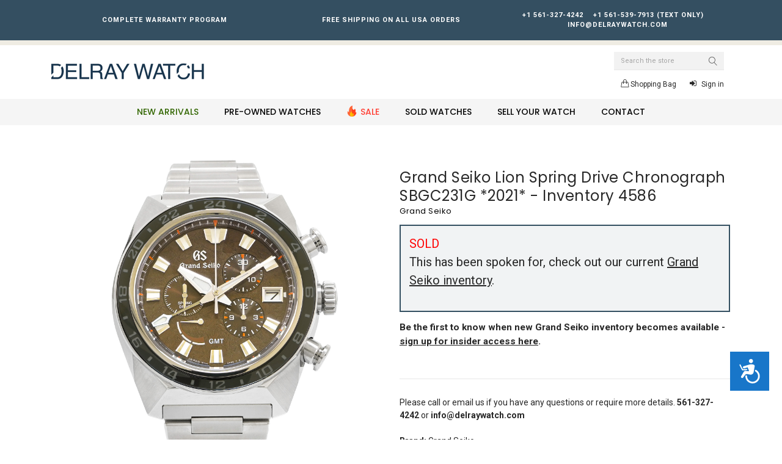

--- FILE ---
content_type: text/html; charset=UTF-8
request_url: https://delraywatch.com/grand-seiko-lion-spring-drive-chronograph-sbgc231g-2021-inventory-4586/
body_size: 45427
content:
<!DOCTYPE html>
<html class="no-js theme-style-default template-pages-product layout-default" lang="en">
    <head>
        <title>Grand Seiko Lion Spring Drive Chronograph SBGC231G *2021* - Inventory 4586 - DelrayWatch.com</title>
        <meta property="product:price:amount" content="0" /><meta property="product:price:currency" content="USD" /><meta property="og:url" content="https://delraywatch.com/grand-seiko-lion-spring-drive-chronograph-sbgc231g-2021-inventory-4586/" /><meta property="og:site_name" content="DelrayWatch.com" /><link rel='canonical' href='https://delraywatch.com/grand-seiko-lion-spring-drive-chronograph-sbgc231g-2021-inventory-4586/' /><meta name='platform' content='bigcommerce.stencil' /><meta property="og:type" content="product" />
<meta property="og:title" content="Grand Seiko Lion Spring Drive Chronograph SBGC231G *2021* - Inventory 4586" />
<meta property="og:image" content="https://cdn11.bigcommerce.com/s-bpf02c8y86/products/6220/images/41398/4586-1__86678.1695224958.386.513.jpg?c=2" />
<meta property="og:availability" content="oos" />
<meta property="pinterest:richpins" content="enabled" />
        
         
        <link href="https://cdn11.bigcommerce.com/s-bpf02c8y86/product_images/D.png?t=1532446196" rel="shortcut icon">
        <meta name="viewport" content="width=device-width, initial-scale=1, maximum-scale=1">
        <script>
    function browserSupportsAllFeatures() {
        return window.Promise
            && window.fetch
            && window.URL
            && window.URLSearchParams
            && window.WeakMap
            // object-fit support
            && ('objectFit' in document.documentElement.style);
    }

    function loadScript(src) {
        var js = document.createElement('script');
        js.src = src;
        js.onerror = function () {
            console.error('Failed to load polyfill script ' + src);
        };
        document.head.appendChild(js);
    }

    if (!browserSupportsAllFeatures()) {
        loadScript('https://cdn11.bigcommerce.com/s-bpf02c8y86/stencil/3f849eb0-194e-013e-c807-0ad59223888e/e/c64e3be0-a2de-013e-d8c0-72c9474ac898/dist/theme-bundle.polyfills.js');
    }
</script>        <link data-stencil-stylesheet href="https://cdn11.bigcommerce.com/s-bpf02c8y86/stencil/3f849eb0-194e-013e-c807-0ad59223888e/e/c64e3be0-a2de-013e-d8c0-72c9474ac898/css/theme-feb0ce50-b262-013e-bedd-5eab6b180277.css" rel="stylesheet">
        <link rel="stylesheet" href="https://cdn11.bigcommerce.com/s-bpf02c8y86/stencil/3f849eb0-194e-013e-c807-0ad59223888e/e/c64e3be0-a2de-013e-d8c0-72c9474ac898/vendor/animate.css">
        <link href="https://fonts.googleapis.com/css?family=Montserrat:400%7CPoppins:400,300,500,600,700%7CRoboto:400,400i,300,300i,500,500i,700,700i%7CKaushan+Script:%7CVidaloka:400&display=swap" rel="stylesheet">
        <script src="https://cdn11.bigcommerce.com/s-bpf02c8y86/stencil/3f849eb0-194e-013e-c807-0ad59223888e/e/c64e3be0-a2de-013e-d8c0-72c9474ac898/modernizr-custom.js"></script>

        <!-- Start Tracking Code for analytics_googleanalytics -->

<!-- Google Tag Manager -->
<script>(function(w,d,s,l,i){w[l]=w[l]||[];w[l].push({'gtm.start':
new Date().getTime(),event:'gtm.js'});var f=d.getElementsByTagName(s)[0],
j=d.createElement(s),dl=l!='dataLayer'?'&l='+l:'';j.async=true;j.src=
'https://www.googletagmanager.com/gtm.js?id='+i+dl;f.parentNode.insertBefore(j,f);
})(window,document,'script','dataLayer','GTM-WWWFJ5LG');</script>
<!-- End Google Tag Manager -->
<!-- Google Tag Manager (noscript) -->
<noscript><iframe src="https://www.googletagmanager.com/ns.html?id=GTM-WWWFJ5LG"
height="0" width="0" style="display:none;visibility:hidden"></iframe></noscript>
<!-- End Google Tag Manager (noscript) -->

<!-- End Tracking Code for analytics_googleanalytics -->


<script type="text/javascript" src="https://checkout-sdk.bigcommerce.com/v1/loader.js" defer></script>
<script src="https://www.google.com/recaptcha/api.js" async defer></script>
<script type="text/javascript">
var BCData = {"product_attributes":{"sku":null,"upc":null,"mpn":null,"gtin":null,"weight":null,"base":true,"image":null,"price":{"without_tax":{"formatted":"$0.00","value":0,"currency":"USD"},"tax_label":"Tax"},"out_of_stock_behavior":"label_option","out_of_stock_message":"Out of stock- Interested in this watch? Contact us for custom order!","available_modifier_values":[],"in_stock_attributes":[],"stock":0,"instock":false,"stock_message":"Out of stock- Interested in this watch? Contact us for custom order!","purchasable":true,"purchasing_message":"The selected product combination is currently unavailable.","call_for_price_message":null}};
</script>
<script type="text/javascript">
    (function(c,l,a,r,i,t,y){
        c[a]=c[a]||function(){(c[a].q=c[a].q||[]).push(arguments)};
        t=l.createElement(r);t.async=1;t.src="https://www.clarity.ms/tag/"+i;
        y=l.getElementsByTagName(r)[0];y.parentNode.insertBefore(t,y);
    })(window, document, "clarity", "script", "qrcirgrpth");
</script><!-- Google Tag Manager -->
<script>(function(w,d,s,l,i){w[l]=w[l]||[];w[l].push({'gtm.start':
new Date().getTime(),event:'gtm.js'});var f=d.getElementsByTagName(s)[0],
j=d.createElement(s),dl=l!='dataLayer'?'&l='+l:'';j.async=true;j.src=
'https://www.googletagmanager.com/gtm.js?id='+i+dl;f.parentNode.insertBefore(j,f);
})(window,document,'script','dataLayer','GTM-WWWFJ5LG');</script>
<!-- End Google Tag Manager --><script data-cfasync="false" data-dd-sm-ignore="true" data-cookieconsent="ignore" id="wsa-tag-manager-tags" nonce="">
</script >

</script>
<script data-cfasync="false" data-dd-sm-ignore="true" data-cookieconsent="ignore" id="wsa-tag-manager-javascript-h-test" nonce="">!function(w,d){w.TagRocket=w.TagRocket||{};var T=w.TagRocket;T.teh=[];w.onerror=function(m,s,l,c,e){T.teh.push((l?(l+' '):'')+(c?(c+' '):'')+m+(m.colno?(':'+m.colno):'')+(s?(' '+s):''));};function a(s){var e=d.createElement('script'),h=d.getElementsByTagName('head')[0];e.appendChild(d.createTextNode(s));h.insertBefore(e,h.firstChild)}a('()=>{};window.arrowFunctions=1');a('async function a(){};window.asyncFunctions=1');var m=new Date().toISOString(),q='wsa-tag-manager-javascript-',z;T.tah=function(s){w.dataLayer=w.dataLayer||[];if(!w.gtag){w.gtag=function(){dataLayer.push(arguments)};gtag('js',new Date);t=d.createElement('script');t.async=!0;t.setAttribute('src','https://www.googletagmanager.com/gtag/js?id=G-7XTJM93TLW');d.head.appendChild(t)};if(!w.wsa_tre){gtag('config',"G-7XTJM93TLW",{groups:'TagRocketErrorTracking',send_page_view:false});;gtag('config',"G-S5LTLGL1B4",{groups:'TagRocketErrorTracking',send_page_view:false});gtag('event','tag_rocket_error',{send_to:["G-S5LTLGL1B4"],description:'Script Failure',app_version:'3.46.17',tag_rocket_version:'1.94',ua:navigator.userAgent});};w.wsa_tre=1;if(w.console)console.error('Tag Rocket (h): '+s,T.teh);T.teh.forEach(function(e){gtag('event','app_error',{send_to:'G-7XTJM93TLW',scope:s,description:s+' 3.46.17 h '+e,message:'h '+e,app_version:'3.46.17',automatic:1,tag_rocket_version:'1.94',pagedatetime:m,datetime:m,ua:navigator.userAgent,tags:"unknown",environment:'Production'})})};p=function(){if(!T.ts&&!d.getElementById(q+'second'))T.tah('Header Script Missing');else if(!T.tss)T.tah('Header Script Failure1');else if(!T.ts)T.tah('Header Script Failure2');if(!T.tm&&!d.getElementById(q+'main'))T.tah('Footer Script Missing');else if(!T.tm)T.tah('Footer Script Failure')};if(w.addEventListener)w.addEventListener('DOMContentLoaded',p);else w.attachEvent('onDOMContentLoaded',p)}(window,document)</script>
<script data-cfasync="false" data-dd-sm-ignore="true" data-cookieconsent="ignore" id="wsa-tag-manager-javascript-second" nonce="">
/*
    Web Site Advantage: Tag Rocket App Head [1.94.75822]
    https://bigcommerce.websiteadvantage.com.au/tag-rocket/
    Copyright (C) 2020 - 2025 Web Site Advantage
*/

!function(w,d){w.TagRocket=w.TagRocket||{};var T=w.TagRocket;T.tss=1;T.tags='ga4';T.scc='US-OH';T.seu='false';w.dataLayer=w.dataLayer||[];T.gq=[];T.cz=function(){if(!w.gtag||!w.gtag.fake){w.gtag=function(){var _arguments=arguments;if(_arguments.length&&_arguments[0]=='consent')dataLayer.push(_arguments);else T.gq.push(_arguments)};w.gtag.fake=!0;}};T.cz();T.l='';var eet=new Date,eei=0,eer=0,eea='G-7XTJM93TLW';T.ecq=[];T.ec=function(){if(T.consent.analytics)gtag.apply(null,arguments);else T.ecq.push(arguments)};T.a=function(s,e,c,o){try{if(!eei){eei=1;if(!w.gtag||w.gtag.fake){w.gtag=function(){dataLayer.push(arguments)}}T.ec('config',eea,{groups:'TagRocketErrorTracking',send_page_view:false})}if(!eer){eer=1;T.ct=c;if(w.console)console.error('Tag Rocket: '+s+': '+e,o||'');T.ct=1;var z = e?e.substring(0,255):'-missing-';T.ec('event','app_error',{send_to:eea,scope:s,description:s+' 3.46.17 '+z,message:z,app_version:'3.46.17',automatic:1,tag_rocket_version:'1.94',pagedatetime:eet.toISOString(),datetime:new Date().toISOString(),ua:navigator.userAgent,tags:T.tags,timesinceload:new Date-eet,environment:'Production'});eer=0}}catch(x){try{T.ec('event','app_error',{send_to:eea,scope:'AppErrorError',description:'3.46.17 '+x,message:''+x,app_version:'3.46.17',tag_rocket_version:'1.94',pagedatetime:eet.toISOString(),datetime:new Date().toISOString(),ua:navigator.userAgent,tags:T.tags,timesinceload:new Date-eet,environment:'Production'});}catch(y){}}};T.eq=T.eq||[];if(w.addEventListener){w.addEventListener('error',function(){T.ef.apply(T,arguments)},{passive:!0,capture:!0});}else if(w.attachEvent){w.attachEvent('onerror',function(){T.ef.apply(T,arguments)});}if(!T.ef){T.ef=function(){T.eq.push(arguments)}};if(!T.cf){T.cq=T.cq||[];T.cf=function(){T.cq.push(arguments)};if(w.console){T.ce=console.error;console.error=function(){T.ce.apply(console,arguments);T.cf.apply(T,arguments)}}};try{T.dh='NewPromotionsAdded';T.dz=[];T.dA=0;T.bW=function(){T.dy(function(a){a.forEach(function(b){T.e(b.addedNodes,function(c){if(T.aY(c,T.aR)=='promotion'&&T.aW(c,'found')){T.dz.push(c)}T.e(T.dw(c,"["+T.aR+"='promotion']"),function(e){if(T.aW(e,'found')){T.dz.push(e)}})})});if(T.aI(T.dz)&&!T.dA){T.X(function(){T.dA=T.aZ(function(){T.dA=0;T.f(T.dh,{elements:T.dz});T.dz=[];},100,'New Promotions Added')})}});};T.ds=[];T.dt=0;T.du=function(a){T.e(a,function(b){if(T.aY(b,T.aR)=='list'&&T.dv(b)&&T.aW(b,'found')){T.ds.push(b)}T.e(T.dw(b,"["+T.aR+"='list']"),function(c){if(T.dv(c)&&T.aW(c,'found')){T.ds.push(c)}})})};T.dx=function(){T.X(function(){if(T.aI(T.ds)){if(T.dt)T.do(T.dt);T.dt=T.aZ(function(){T.f(T.cA,{elements:T.ds});T.ds=[];T.dt=0},500,'New Products Added')}})};T.bV=function(e){T.dy(function(f){f.forEach(function(g){T.du(g.addedNodes);});T.dx();},e||d.body)};T.cA='NewProductsAdded';T.cj='UserDataUpdated';T.dw=function(a,b){if(!a.querySelectorAll)return[];var c=a.querySelectorAll(b);if(Array.from)return Array.from(c);else return c};T.aQ=function(a){return T.dw(d,a)};T.dv=function(a){var b=T.aY(a,T.aS);return b&&!isNaN(parseInt(b,10))};T.n=function(a){return typeof a!=='undefined'&&a!==null};T.at=function(a){return a===0||(T.n(a)&&a!==''&&!isNaN(a))};T.dG=function(a){var b=String.fromCodePoint;if(b){return b(a)}return ''};T.dF=function(a,b,c){var e=[].slice.call(a).map(function(f){if(c||typeof(f)==='function')return f;try{return T.cM(f)}catch(g){if(Array.isArray(f)){return [].concat(f)}else return f}});if(T.aI(e)){e[0]=T.dG(b)+' %cTag Rocket: %c'+e[0];e.splice(1,0,'color:none;');e.splice(1,0,'color:#28a300;')}return e};T.bJ=function(){if(w.console)console.warn.apply(console,T.dF(arguments,0x1F6A8,1))};T.ci=function(){if(w.console)console.error.apply(console,T.dF(arguments,0x26A0,1))};T.N=function(a,b){return a.sort(function(c,e){return e.price*e.quantity-c.price*c.quantity}).slice(0,b)};T.cr=function(a,b,c,e){var f,g=function(h){if(h>=T.aI(a))c&&c();else T.aZ(function(){T.t('SB95',function(){f=b(a[h],h);if(typeof f!=='undefined')c&&c(f);else g(h+1)},1)},0,'Yield '+h+' '+e);};g(0)};T.e=function(a,b){var c,e,f=T.aI(a);if(a&&f)for(c=0;c<f;c++){e=b(a[c],c);if(typeof e!=='undefined')return e}};T.cJ=function(a,b){if(a&&T.aI(a))for(var c=0;c<T.aI(a);c++){if(a[c]===b)return true}};T.dC=function(a,b,c){a.setAttribute(b,c)};T.p=function(a,b,c){if(T.n(c)&&c!=='')a[b]=c};T.bR=function(a,b){if(!b||!a)return a;var c=b.split('.'),e=a[c.shift()];return T.bR(e,c.join('.'))};T.t=function(a,b,c,e){try{c&&b.apply(this,e)}catch(f){T.a(a,''+f,1,f)}};T.bb=function(a,b,c,e){var f=function(){T.t.call(this,'SB24',c,1,arguments)};if(b==T.v&&d.readyState!="loading"){T.aZ(f,0,T.v)}else{e=e||{};if(!T.n(e.passive)){e.passive=!0;}a.addEventListener&&a.addEventListener(b,f,e)|| a.attachEvent&&a.attachEvent('on'+b,f)}};T.u=function(a,b){T.bb(w,a,function(a){if(!b.done){b.done=1;b(a)}},{once:!0})};T.bD=function(a,b){try{return JSON.stringify(a,b)}catch(c){throw ''+T.bD.caller+' '+c}};T.bG=function(a){return a&&JSON.parse(a)};T.cM=function(a){return T.bG(T.bD(a))};T.cP=function(a){return T.bD(a)=='{}'};T.x=function(a){var b=Object(a),c,e,f,g=arguments;for(c=1;c<g.length;c++){e=g[c];if(e!=null){for(f in e){if(Object.prototype.hasOwnProperty.call(e,f))b[f]=e[f];}}}return b;};T.aI=function(a){return a.length};T.be=function(a){try{if(!localStorage||T.dE)return !1;return localStorage.removeItem(a)}catch(b){T.a('SB63','Incognito Safari has blocked localStorage. This stops us tracking things like add to cart events',1,b);T.dE=!0}};T.bc=function(a){try{if(!localStorage||T.dE)return !1;return localStorage.getItem(a)}catch(b){T.a('SB61','Incognito Safari has blocked localStorage. This stops us tracking things like add to cart events',1,b);T.dE=!0}};T.bd=function(a,b){try{if(!localStorage||T.dE)return !1;localStorage.setItem(a,b)}catch(c){T.a('SB60','Incognito Safari has blocked localStorage. This stops us tracking things like add to cart events',1,c);T.dE=!0}};T.aa=function(a){var b=d.cookie.match(new RegExp('(^| )'+a+'=([^;]+)')),c=b&&unescape(b[2])||'';return c=='deleted'?'':c};T.j=function(a){var b=w.performance;return b&&b.getEntriesByType&&b.getEntriesByType(a)};T.h=function(){var a=navigator;return a.connection||a.mozConnection||a.webkitConnection};T.aX=function(a,b,c){return (a||'').replace(b,c||'')};T.ad=function(a){return (a||'').trim().toLowerCase()};T.aL=function(a){return T.aX(T.aX(T.ad(a),/([^a-z0-9 _])/g),/ +/g,'_')};T.k=function(a,b){b=b||255;if(!a)return '(missing)';a=T.aX((''+a).trim(),/ *(\r\n|\n|\r) */gm,' ');if(T.aI(a)<=b)return a;return a.substring(0,b-3)+'...'};T.ck=function(a,b){var c='',e='';switch(b){case 'AU':c='0011';e='61';break;case 'US':case 'CA':c='011';e='1';break;case 'GB':c='011';e='44';break;case 'IT':c='00';e='39';break;}a=T.aX(a,/[^\d+]+/g);if(c)a=T.aX(a,new RegExp('^'+c),'+');if(a[0]!='+'&&e){a='+'+T.aX(e+a,/^0/);}return a};T.ba=function(a,b){return a.hasAttribute(b)};T.aY=function(a,b){if(a.getAttribute)return T.k(a.getAttribute(b))};T.aW=function(a,b){var c='data-tagrocket-'+b;if(T.ba(a,c))return 0;T.dC(a,c,'1');return 1};T.bh=function(a,b,c,e){var f=setInterval(function(){T.t(a,function(){try{c()}catch(g){if(b)clearInterval(f);throw g}},1)},e);return f};T.bT=function(a,b,c,e){if(a)T.do(a);return T.aZ(b,c,e)};T.do=function(a){clearTimeout(a)};T.aZ=function(a,b,c){return setTimeout(a,b,'Tag Rocket '+(c||''))};T.bo=function(a,b,c){T.cS('query getCartMetafields{site{cart{metafields(namespace:"bc_storefront" keys:["'+b+'"]){edges{node{entityId}}}}}}',function(e,f){T.t('SB82',function(){if(e>0){var g='createCartMetafield',h='',i=T.bR(f,'data.site.cart.metafields.edges');if (i&&i.length){g='updateCartMetafield';h=' metafieldEntityId:'+i[0].node.entityId}T.cS('mutation '+g+'{cart{'+g+'(input:{cartEntityId:"'+a+'" data:{key:"'+b+'" value:"'+T.bD(c).replace(/"/g,'\\"')+'"}'+h+'}){metafield{id entityId key value}errors{...on Error{message}}}}}',function(e,j){T.t('SB83',function(){if(e>0){}},1)})}},1)})};T.dD=function(a){T.ca.appendChild(a)};T.dB=function(a,b,c){b=b||{};if(b.onvisible&&d.hidden){T.u('visibilitychange',function(){T.dB(a,b,c)});return};var e=d.createElement(a),f;if(b.id&&d.getElementById(b.id))return;for(var g in b){T.dC(e,g,b[g])}e.onload=e.onreadystatechange=function(){f=e.readyState;if(!f||f=='loaded'||f=='complete'){if(c)c();c=null}};T.dD(e);return e};T.aF=function(a,b,c){b=b||{};b.src=a;if(!T.n(b.async))b.async=!0;if(T.cd)b.nonce=T.cd;if(!T.n(b.onvisible))b.onvisible=!0;if(T.pageType!='orderconfirmation'||T.d.updated){T.dB('script',b,c)}else{T.o(T.cj,function(){T.dB('script',b,c)})}};T.cZ=function(a){if(T.ba(a,'data-list-name'))return T.aY(a,'data-list-name');if(a.parentElement)return T.cZ(a.parentElement)};T.m=function(){var a=d.querySelector('head meta[name="description"]');if(a)return T.aY(a,'content');};T.ch=function(a){var b=w.location.href.match(new RegExp('[?&]'+a+'=([^&]*)'));return decodeURIComponent(b&&b[1]||'')};T.dy=function(a,b,c){if(w.MutationObserver)T.u(T.v,function(){c=c||{childList:!0,subtree:!0};b=b||d.body;if(!b)throw 'no target';new MutationObserver(a).observe(b,c)})};T.dh='NewPromotionsAdded';T.dz=[];T.dA=0;T.bW=function(){T.dy(function(a){a.forEach(function(b){T.e(b.addedNodes,function(c){if(T.aY(c,T.aR)=='promotion'&&T.aW(c,'found')){T.dz.push(c)}T.e(T.dw(c,"["+T.aR+"='promotion']"),function(e){if(T.aW(e,'found')){T.dz.push(e)}})})});if(T.aI(T.dz)&&!T.dA){T.X(function(){T.dA=T.aZ(function(){T.dA=0;T.f(T.dh,{elements:T.dz});T.dz=[];},100,'New Promotions Added')})}});};T.ds=[];T.dt=0;T.du=function(a){T.e(a,function(b){if(T.aY(b,T.aR)=='list'&&T.dv(b)&&T.aW(b,'found')){T.ds.push(b)}T.e(T.dw(b,"["+T.aR+"='list']"),function(c){if(T.dv(c)&&T.aW(c,'found')){T.ds.push(c)}})})};T.dx=function(){T.X(function(){if(T.aI(T.ds)){if(T.dt)T.do(T.dt);T.dt=T.aZ(function(){T.f(T.cA,{elements:T.ds});T.ds=[];T.dt=0},500,'New Products Added')}})};T.bV=function(e){T.dy(function(f){f.forEach(function(g){T.du(g.addedNodes);});T.dx();},e||d.body)};T.cA='NewProductsAdded';T.ae='PromotionsVisible';T.dg=function(a){T.aO(T.ae,a)};T.aM=function(a,b){var c,e=[];T.e(a.infos||a.items||a,function(f){c=f.product||f;if(!c.completed){e.push(c);}});if (T.aI(e)&&T.ch('showHidden')!='true'){T.a('SB55e',''+T.aI(e)+' incomplete products on '+b+' '+e[0].productId+' '+e[0].name,1,e);}};T.dc=function(a,b){var c="["+T.aR+"='list']["+T.aS+"='"+a+"']";if(b)c="[data-list-name='"+T.aX(b,/['"\\]/g,'\\$&')+"'] "+c;return d.querySelector(c)};T.H='ProductsVisible';T.de=function(a,b){if(T.aN||T.bQ)a.search=T.aN||T.bQ;T.aM(a,T.H);T.cw(T.H,a,b)};T.dp=function(a){T.t('SB19b',function(){var b,c={},e;T.e(a,function(f){if(!f.seen){f.seen=1;b=f.callback.name+f.id;if(!c[b])c[b]=[];c[b].push(f)}});for(var g in c){e=c[g][0];e.callback({infos:c[g],list:e.list})}},1)};T.dr=0;T.dq=[];T.dk=function(a){a.visibleTime=0;var b,c=new IntersectionObserver(function(e){if(e[0].isIntersecting){a.lastVisible=new Date;a.trigger='visible';b=T.aZ(function(){c.disconnect();T.dq.push(a);if(T.dr)return;T.dr=T.aZ(function(){T.dr=0;if(T.aI(T.dq)){T.dp(T.dq);T.dq=[];}},1000,'Visible Ticking')},2000-a.visibleTime,'On First Visible')}else{if(b)T.do(b);if(a.lastVisible){a.visibleTime+=new Date-a.lastVisible;a.lastVisible=0}}},{threshold:[0.5]});c.observe(a.e)};T.dm=[];T.dn=0;T.dl=function(a){T.dm.push(a)};T.bX=function(){T.t('SB18',function(){var b,c,e=0,f=1,g=function(a){if(a.seen)return false;if(a.e&&a.e.getBoundingClientRect){try{b=a.e.getBoundingClientRect()}catch(h){}if(b){return b.top>-b.height/2&&b.left>-b.width/2&&b.bottom-b.height/2<=(w.innerHeight||d.documentElement.clientHeight)&&b.right-b.width/2<=(w.innerWidth||d.documentElement.clientWidth)}}return a.percent<T.dn},i=function(j,k){if(!k&&c)return;T.do(c);c=T.aZ(function(){c=0;T.t('SB18a',function(){l()},1)},j,'Scroll Tick '+k)} ,l=function(){var m=[],n=1,o,p,q,r=d.body,s=d.documentElement;q=w.pageYOffset,p=w.innerHeight;if(r&&r.scrollHeight){if(f==1)f=r.scrollHeight;if(s.clientHeight)n=s.clientHeight;if(q&&p)n=q+p;}o=n/f;if(o>T.dn){T.dn=o;e=n;T.t('SB18b',function(){T.e(T.dm,function(a){a.trigger='scroll '+o;if(g(a)&&T.aI(m)<=5)m.push(a)});if(T.aI(m)){T.dp(m);i(5500,1)}},1);}};T.bb(d,'scroll',function(){i(1000,0);});T.u('load',function(){l()})},1);};T.df=function(a){if(a.e&&('IntersectionObserver' in window)){T.dk(a)}else{T.dl(a)}};T.dj=function(a,b,c,e){if(!w._bcCsrfProtectionPatched&&e<10){T.aZ(function(){T.dj(a,b,c,e+1)},100,'XMLHttpRequest Wait '+e)}else{var f=new XMLHttpRequest();e=e||1;f.onreadystatechange=function(){if(this.readyState==4){if(this.status!=200){if(e<12){T.aZ(function(){T.dj(a,b,c,e+1)},1000,'XMLHttpRequest Retry '+e)}else{T.a('SB36','Request Failed after '+e+' attempts : '+a+' '+this.status,1,f);b(0,this.status)}}else{b(1,f.responseText?T.bG(f.responseText):'-missing-')}}};f.open(c?'POST':'GET',a,true);f.withCredentials=true;f.setRequestHeader('Content-type','application/json');if(c){f.setRequestHeader('Authorization','Bearer '+T.cg);f.send(T.bD({query:c}))}else{f.send()}}};T.di=function(a,b,c,e){if(w.location.href.indexOf('googleusercontent.com')>0){c(0,'googleusercontent.com')}else{e=e||1;b=b||{};if(!w._bcCsrfProtectionPatched&&e<10){T.aZ(function(){T.di(a,b,c,e+1)},100,'Fetch Wait '+e)}else{w.fetch(a,b).then(function(f){if(f.ok){f.text().then(function(g){var h;try{h=T.bG(g)}catch(i){throw 'JSON parse error '+i+' '+a}try{c(h?1:0,h||'-empty-')}catch(i){throw 'onComplete error '+i+' '+a}})}else{if(e<12){T.aZ(function(){T.di(a,b,c,e+1)},1000*e,'Fetch '+e)}else{T.a('SB30','Fetch '+e+' Last Fail '+a+' '+f.status,1,f);try{c(0,f.status)}catch(i){T.a('SB30b','Fetch '+a+' onComplete '+(j.message||j),1,j)}}}}).catch(function(j){if(!j.message||!j.message.match(/^(cancel|annul|brochen|NetworkError when|Failed to fetch|취소됨)/)){if(e<12){T.aZ(function(){T.di(a,b,c,e+1)},1000,'Fetch Error '+e+1)}else{T.a('SB29','Fetch '+e+' Last Error '+a+' '+(j.message||j),1,j);c(0,j.message||j)}}else c(-1,j.message||j)})}}};T.cS=function(a,b){var c='/graphql';if(w.fetch){T.di(c,{method:'POST',credentials:'same-origin',headers:{'Content-Type':'application/json',Authorization:'Bearer '+T.cg},body:T.bD({query:a})},b)}else{T.dj(c,b,a)}};T.bl=function(a,b){if(w.fetch){T.di(a,{credentials:'include'},b)}else{T.dj(a,b)}};T.aV=function(){T.o(T.dh,function(a){T.aT(T.aU(a.elements))})};T.aT=function(a){T.e(a,function(b){if(!b.e)b.e=d.querySelector("["+T.aR+"='promotion']["+T.aS+"='"+b.id+"']");var c=b.location=='top'?0.1:0.9;if(b.e){if(T.aW(b.e,'registered')){T.df({se: T.dd,id:'',e:b.e,promotion:b,percent:c,callback:T.dg});T.bb(b.e,'click',function(){T.aO(T.ag,b)})}}else{T.df({se: T.dd,id:'',e:b.e,promotion:b,percent:c,callback:T.dg})}})};T.ag='PromotionClicked';T.db=0;T.aK=function(a,b){T.db++;T.e(a.items,function(c,e){if(!b||T.cJ(b,c)){c.e=c.e||T.dc(c.productId,a.listName);var f={se: T.dd,id:T.db,e:c.e,product:c,list:a};if(c.e){if(T.aW(c.e,'registered')){f.callback=T.de;f.percent=e/T.aI(a.items);T.df(f);T.bb(c.e,'click',function(){if(!f.seen)T.de({infos:[f],list:a});T.aO(T.E,f);})}}else{f.callback=T.de;f.percent=e/T.aI(a.items);T.df(f);}}})};T.E='ProductClicked';T.aU=function(a){var b,c,e,f,g=[];if(!a)a=T.aQ("["+T.aR+"='promotion']["+T.aS+"]");T.e(a,function(h){b=T.aY(h,T.aS);c=T.aY(h,'data-name');e=T.aY(h,'data-position');f={e:h};if(b)f.id=parseInt(b,10);if(c)f.name=c;if(e)f.location=e;g.push(f)});return g};T.aP=function(a){var b,c,e=[],f=T.cY(e,a);if(T.aI(e)){T.aJ({reason:'List',items:e},function(g){for(b in f){c=f[b];if(T.bY)c.category=T.bY;T.aK(c,g.items)}})}};T.cX=[];T.cY=function(a,b){var c,e,f,g,h,i={},j,k,l,m,n,o,p=['{','blogid','pageid','categoryid','ssib'],q='data-tagrocket-searchprovider';T.e(b,function(r){j=T.cZ(r)||'Page: '+T.bZ;c=j.split(':')[0].trim();m=j;if(m.indexOf(':')>-1)m=m.split(':')[1].trim();i[j]=i[j]||{id:T.aL(j),type:c,listName:j,name:m,items:[]};n=T.cX[j]||0;f=T.aY(r,T.aS);e=T.aY(r,'data-product-price');l=T.aY(r,'data-product-category');g=T.aY(r,'data-name');h=T.aY(r,'data-product-brand');o=T.aY(r,'data-position');k={e:r,index:n};if(f)k.productId=parseInt(f,10);if(isNaN(k.productId)){if(!T.da&&f&&p.some&&p.some(function(m){f.indexOf(m)!=0})){T.da=1;T.a('SB43','Page contains invalid '+T.aS+' value: '+f,1,r)}}else{T.aW(r,'found');if(T.at(e))k.price=parseFloat(e);if(l)k.category={path:l,breadcrumbs:[l]};if(T.ba(r,q))k.searchprovider=T.aY(r,q);if(T.g)k.currency=T.g;if(!isNaN(o))k.index=parseInt(o,10)-1;T.cX[j]=n+1;a.push(k);i[j].items.push(k)}});return i};T.bC=function(a){var b='(unknown)';if(a&&a.nodeName){b=T.ad(a.nodeName);if(b=='body')return 'html>body';if(b=='head')return 'html>head';if(a.id)return b+'#'+a.id;if(a.className&&T.aI(a.className))b+='.'+a.className.split(/[ ,]+/).join('.');if(a.parentElement)b=T.bC(a.parentElement)+'>'+b;return b}};T.r=function(a,b){if(isNaN(a))return a;if(!b)b=0;var c=Math.pow(10,b),e=Number.EPSILON||2.220446049250313e-16;return Math.round((a+e)*c)/c};T.cW='GetValue';T.getProductId=function(a,b,c,e,f){if(c.type=='giftCertificate')return c.type;var g=(c.isVariant&&f?f:e);if(g.length<1)return;return T.aX(T.aX(T.aX(T.aX(T.aX(T.aX(T.aX(T.aX(T.aX(T.aX(T.aX((T.e(g.split('||'),function(h){if((h.indexOf('[[psku]]')<0||c.productSku)&&(h.indexOf('[[pmpn]]')<0||c.productMpn)&&(h.indexOf('[[pupc]]')<0||c.productUpc)&&(h.indexOf('[[pgtin]]')<0||c.productGtin)&&(h.indexOf('[[vname]]')<0||c.variantName)&&(h.indexOf('[[vid]]')<0||c.variantId)&&(h.indexOf('[[vsku]]')<0||c.variantSku)&&(h.indexOf('[[vmpn]]')<0||c.variantMpn)&&(h.indexOf('[[vupc]]')<0||c.variantUpc)&&(h.indexOf('[[vgtin]]')<0||c.variantGtin))return h})||'[[pid]]'),/\[\[pid\]\]/ig,c.productId),/\[\[pmpn\]\]/ig,c.productMpn),/\[\[pupc\]\]/ig,c.productUpc),/\[\[pgtin\]\]/ig,c.productGtin),/\[\[psku\]\]/ig,c.productSku),/\[\[vname\]\]/ig,c.variantName),/\[\[vid\]\]/ig,c.variantId),/\[\[vsku\]\]/ig,c.variantSku),/\[\[vmpn\]\]/ig,c.variantMpn),/\[\[vupc\]\]/ig,c.variantUpc),/\[\[vgtin\]\]/ig,c.variantGtin)};T.bv=function(a){T.d.updated=!0;try{var b=a.billingAddress;T.p(b,'phone',T.ck(b.phone,b.countryCode));T.p(T.d,'email',T.ad(b.email));T.p(T.d,'phone',b.phone);T.p(T.d,'first_name',b.firstName);T.p(T.d,'last_name',b.lastName);T.p(T.d,'street',b.address1);T.p(T.d,'city',b.city);T.p(T.d,'state',b.stateOrProvince);T.p(T.d,'postal_code',b.postalCode);T.p(T.d,'country_code',b.countryCode);if(b.address2)T.d.street=(T.d.street?T.d.street+', ':'')+b.address2;}catch(c){T.a('SB56','Failed to update user data',1,c);}T.aO(T.cj,T.d);};T.cj='UserDataUpdated';T.cT=function(a,b){if(a.variants.edges){return T.e(a.variants.edges,function(c){if(c.node.entityId==b)return c.node})}};T.cU=function(a){var b='',c;T.e(a.options.edges,function(e,f){c=e.node;if(f)b+=', ';b+=c.displayName+':';T.e(c.values.edges,function(g){b+=' '+g.node.label})});return b};T.cQ='ProductDataGathered';T.cR='CartDataGathered';T.aJ=function(a,b){T.t('SB26c',function(){var c=a.cart,e,f,g,h,i=[],j=[],k=T.ch('showHidden')=='true',l=function(i){a.requests++;var m=i.slice(0,25),n=j.filter(function(o){return T.cJ(m,o.p)&&!T.cJ(n,o.v)}).map(function(o){return o.v});f='query Products{site{';if(h){f+='id:product(entityId:'+e[0].productId+'){entityId sku mpn upc gtin} product(sku:'+T.bD(h)+'){'}else{f+='products(first:25 entityIds:'+T.bD(m)+'){edges{node{'}f+='entityId sku name path defaultImage {url (width: 1000)}mpn upc gtin brand {name} categories{edges{node{name entityId breadcrumbs(depth:10 first:50){edges{node{name}}}}}}';if(c&&T.aI(n)){if(T.aI(n)>250)T.a('SB26','Can only get 250 variants. There are '+T.aI(n),1,n);f+='variants(first:250 entityIds:'+T.bD(n.slice(0,250))+'){edges{node{entityId mpn upc gtin options(first:50){edges{node{displayName values(first:50){edges{node{label}}}}}}}}}';}f+='twoVariants:variants(first:2){edges{node{entityId sku}}}';if(!h)f+='}}';f+='}}}';T.cS(f,function(p,q){T.t('SB32',function(){if(p>0){if(q.errors&&T.aI(q.errors))throw 'graphql '+q.errors[0].message;T.e(e,function(o){var r,s,t,u,v,x,y,z,aa,ab,ac,ad;if(h){x=T.bR(q,'data.site.product');y=T.bR(q,'data.site.id.sku');z=T.bR(q,'data.site.id.mpn');aa=T.bR(q,'data.site.id.upc');ab=T.bR(q,'data.site.id.gtin');delete o.productSku}else{ac=T.bR(q,'data.site.products.edges');if(!ac)T.a('SB32x',T.bD(q),1,q);x=T.e(ac,function(ae){if(!ae||!ae.node)T.a('SB32z',T.bD(q),1,q);if(ae&&ae.node&&ae.node.entityId==o.productId)return ae.node});if(x)y=x.sku}if(x){o.completed=!0;var af,ag=[],ah=o.sku,ai=x.name,aj=x.path,ak=x.defaultImage,al=x.mpn,am=x.upc,an=x.gtin,ao=x.brand,ap=o.variantId;ah=ah||h;if(y)o.productSku=y;if(ah&&y!=ah)o.variantSku=ah;if(ai)o.name=ai;if(ak){o.defaultImage=ak;if(ak.url)ak.data=T.aX(ak.url,'/1000w/','/{:size}/')};if(aj)o.url=T.cb+aj;if(h){if(z)o.productMpn=z;else delete o.productMpn;if(aa)o.productUpc=aa;else delete o.productUpc;if(ab)o.productGtin=ab;else delete o.productGtin;if(al&&z!=al)o.variantMpn=al;if(am&&aa!=am)o.variantUpc=am;if(an&&ab!=an)o.variantGtin=an;}else{if(al)o.productMpn=al;if(am)o.productUpc=am;if(an)o.productGtin=an;}if(ao&&ao.name)o.brand=ao.name;if(ap&&c){ad=T.cT(x,ap);if(ad){if(ad.options)o.variantName=T.cU(ad);if(ad.mpn)o.variantMpn=ad.mpn;if(ad.upc)o.variantUpc=ad.upc;if(ad.gtin)o.variantGtin=ad.gtin}else{T.a('SB27','Failed to get extra variant information for variant: '+ap,1,x);o.variantName='(id='+ap+')'}};o.isVariant=(ah&&(!y||y!=ah))==!0;v=T.bR(x,'twoVariants.edges');if(T.aI(v)>0){af=v[0].node;if(!o.isVariant)o.hasVariants=T.aI(v)>1||!(o.productSku==af.sku||af.sku=='');if(T.aI(v)<2&&!o.variantId)o.variantId=af.entityId};o.categories=ag;t=T.bR(x,'categories.edges');T.e(t,function(aq){if(!aq||!aq.node){T.a('SB32c',T.bD(t),1,t)}else{s={id:aq.node.entityId,name:aq.node.name,breadcrumbs:[]};ag.push(s);u=T.bR(aq,'node.breadcrumbs.edges');if(!u){T.a('SB32b',T.bD(t),1,t)}else{T.e(u,function(ar){s.breadcrumbs.push(ar.node.name);});s.path=s.breadcrumbs.join("/");if(!r||r.id>s.id)r=s}}});o.category=r}})}else{if(T.pageType!='orderconfirmation'&&p==0)T.a(a.reason,'Failed to get extra information for '+T.aI(m)+',ok='+p+',status='+q,1,m)}if(T.aI(i)>25){l(i.slice(25))}else{if(p>0&&!c&&w.location.href.indexOf('translate.goog')<0){var as=[];T.e(e,function(o){if(!o.completed)as.push(o)});if(T.aI(as)&&!k){if(g)T.a('SB55d','Could not get extra product data for URL sku '+g,1,{issues:as,items:e});else if(h)T.a('SB55a','Could not get extra product data for sku '+h,1,{issues:as,items:e});else T.a('SB55b',a.reason+' '+a.requests+' Could not get extra product data for '+T.aI(as)+' out of '+T.aI(e)+' items. '+as[0].productId,1,{issues:as,items:e});T.a('SB55c',T.bD(q),1,q)}}if(a.reason==T.L&&T.aI(e)&&!e[0].variantId&&T.cV)e[0].variantId=T.cV;b(a)}},1)})};if(a.reason==T.L){g=T.ch('sku');h=a.items[0].sku||g;}if(c){c.items=[];var at=c.lineItems;if(at)T.e([].concat(at.physicalItems,at.digitalItems,at.giftCertificates),function(au){if(c.currency&&c.currency.code)au.currency=c.currency.code;if(!T.at(au.price))au.price=au.salePrice;if(!T.at(au.price))au.price=au.list_price;if(au.type=='giftCertificate'){au.price=au.amount;au.productId='giftCertificate';au.quantity=1;au.isTaxable=au.taxable;au.completed=!0}if(au&&!au.parentId)c.items.push(au)});else{T.a('SB26b','Missing lineItems '+a.reason+' '+T.bD(a.response||c),1,c);return}}e=a.items||c.items;a.items=e;if(c)c.items=e;T.products=T.products||[];T.products.push(e);var av=0;if(c){if(T.g&&!c.currency)c.currency={code:T.g};var aw,ax=c.baseAmount,ay=c.cartAmount,az=c.coupons;if(ax&&ay)c.totalDiscount=ax-ay;if(az)c.couponCodes=az.map(function(ba){return ba.code}).join(', ')}T.e(e,function(o){var bb=o.discountAmount,bc=o.couponAmount;if(!o.productId&&o.product_id)o.productId=o.product_id;if(!o.variantId&&o.variant_id)o.variantId=o.variant_id;aw=0;if(bb)aw+=bb;if(bc){aw+=bc;if(c&&c.couponCodes)o.couponCodes=c.couponCodes}if(aw){o.totalDiscount=aw;av+=aw}if(o.type!='giftCertificate'&&o.productId&&!T.cJ(i,o.productId))i.push(o.productId);if(o.variantId)j.push({p:o.productId,v:o.variantId});});if(c&&c.orderAmount)c.totalDiscount=(c.discountAmount||0)+av;if(!T.aI(i)){T.X(function(){b(a)})}else{a.requests=0;l(i);}},1)};T.t('SB33',function(){var a=T.bR(w,'prototype'),b=T.bR(a,'send'),c=T.bR(a,'open'),e=w.fetch;if(!T.xe){if(c){a.open=function(f,g){this.rurl=g;return c.apply(this,arguments)}}if(b&&b.apply){a.send=function(){var h=this;T.bb(h,'readystatechange',function(){if(h.readyState==4&&(h.status>399||h.status==0)){T.xe(h)}});return b.apply(this,arguments)}}}T.xq=T.xq||[];T.xe=function(i){T.xq.push(i)};if(!T.fe){if(e&&e.apply){w.fetch=function(g){/*This detects fetch errors.Please look up the stack for the real cause of the error*/return e.apply(this,arguments).then(function(j){if(j.status>399)T.fe({type:'status',url:j.url,message:j.status});return j}).catch(function(k){T.fe({type:T.aj,url:g.url||g,message:k.stack||k.message||k});throw k})}}}T.fq=T.fq||[];T.fe=function(l){T.fq.push(l)};},1);T.bU=function(){var a=0,b=0;T.ao='XMLHttpRequestResponseError';T.o(T.ao,function(a){var b=a.responseURL||a.rurl,c=a.status,e='XMLHttpRequest Response '+c,f=e+': '+b;if(b&&b.indexOf('/g/collect')>0)T.ap=1;if(b&&(b.indexOf('/api/storefront/carts/')>0||b.indexOf('/customer/current.jwt')>0)){}else{T.y(T.aj,{description:T.k(f),error_type:'network',error_message:T.k(e),error_filename:T.k(b),fatal:false})}},'GF30',1&&!T.ap);T.xe=function(c){a++;if(T.ca){T.ca.dataset.xhrErrors=a;T.ca.dataset.xhrErrorsInfo=(T.ca.dataset.xhrErrorsInfo||'')+' '+(c.responseURL||c.rurl)+' '+c.status+' '+c.statusText+' '+c.readyState;};if(d.visibilityState!='hidden'&&a<6)T.aO(T.ao,c)};if(T.xq){T.e(T.xq,function(c){T.xe(c)})}T.aq='FetchResponseError';T.o(T.aq,function(a){var b='Fetch Response '+d.visibilityState+' '+a.message;T.y(T.aj,{description:T.k(b+': '+a.url),error_type:'network',error_message:T.k(b),error_filename:T.k(a.url),fatal:false})},'GF34',1);T.fe=function(e){if(T.ca){T.ca.dataset.fetchErrors=b;T.ca.dataset.fetchErrorsInfo=(T.ca.dataset.fetchErrorsInfo||'')+' '+e.url+' '+T.k(e.message,30);};if(!(e.type==T.aj&&d.visibilityState=='hidden')){b++;if(b<6)T.aO(T.aq,e)}};if(T.fq){T.e(T.fq,function(e){T.fe(e)})}};T.aH=function(){return T.aQ("["+T.aR+"]["+T.aS+"]").length>0};T.bm=function(a){if(!localStorage)return;T.X(function(){var b,c,e,f=T.bG(T.bc('wsa-c'))||{version:'n/a'},g,h,i={};T.by=0;T.e(a.items,function(j){var k=j.productSku,l=j.variantName,m=j.brand,n=j.sku,o=j.quantity;if(T.by<3){b='id.'+j.id+'.p'+j.productId;if(j.variantId)b+='.v'+j.variantId;c={productId:j.productId,quantity:o,price:j.price,name:j.name,category:j.category};if(k)c.productSku=k;if(l)c.variantName=l;if(m)c.brand=m;if(n)c.sku=n;e=o;h=f[b];if(h)e-=h.quantity;e&&T.bx(e,j,a);i[b]=c}f[b]=null});i.version='1.0';T.bd('wsa-c',T.bD(i));for(g in f){h=f[g];h&&h.quantity&&T.bx(-h.quantity,h,a)}});};T.bb(w,'visibilitychange',function(){if(T.aI(T.dq)){T.dp(T.dq);T.dq=[]}});T.cl=[];T.o=function(a,b,c,e){if(!a){T.a('On event missing event text: '+c,'');return};if(!c)c=a;if(T.aI(arguments)<4)e=!0;if(!a||(!e&&e!=false)||!c||!b){T.a('OnEvent bad data',a,b,c,e)}T.cl.push({r:new RegExp(a),c:b,s:c,p:e})};T.cm=[];T.on=function(a,b){if(!a)T.a('On event missing eventRegexText');if(!b)T.a('On event missing callback');T.cm.push({r:new RegExp(a),c:b,s:'C'+T.aI(T.cm),p:!0})};T.cn=function(f,g,h){T.e(f,function(i){if(i.r.test(g))T.t(i.s,i.c,i.p,[h,g])})};T.co=function(f,g,h){T.e(f,function(i){if(i.r.test(g))T.t(i.s,i.c,i.p,[h,g])})};T.cp=function(f,g,h,b){T.cr(f.filter(function(i){return i.r.test(g)}),function(i){T.t(i.s,i.c,i.p,[h,g])},b,g)};T.cs=function(g,h){T.cn(T.cm,g,h);if(!h.cancelBuiltInEvents)T.cn(T.cl,g,h);return h};T.cu=function(g,h,b){T.cp(T.cm,g,h,function(){if(!h.cancelBuiltInEvents)T.cp(T.cl,g,h,function(){b&&b(h)});else{b&&b(h)}});};T.cv=function(g,h){T.co(T.cm,g,h);if(!h.cancelBuiltInEvents)T.co(T.cl,g,h);return h};T.f=function(g,h){h.cancelBuiltInEvents=!1;return T.cs(g,h)};T.aO=function(g,h){T.X(function(){T.f(g,h)})};T.cw=function(g,h,b){h.cancelBuiltInEvents=!1;T.cu(g,h,function(j){b&&b(j)})};T.cx=function(g,h){h.cancelBuiltInEvents=!1;return T.cv(g,h)};T.au=function(g,h){h.cancel=!1;T.cs(g,h);return !h.cancel};T.cy=function(g,h){h.cancel=!1;T.cv(g,h);return !h.cancel};T.d={};T.userData=T.d;T.userDataUpdated=function(){T.aO(T.cj,T.d)};T.bY='';T.app={a:'3.46.17',v:'1.94.75822',d:'2025/07/28 04:37'};T.g='USD';T.Q='USD';T.bZ="Grand Seiko Lion Spring Drive Chronograph SBGC231G *2021* - Inventory 4586 - DelrayWatch.com";T.ca=d.getElementsByTagName('head')[0];T.aR='data-event-type';T.aS='data-entity-id';T.v='DOMContentLoaded';T.aj='exception';T.instantLoad='';T.dataTagEnabled='false';T.pageType='product';T.cb='https://delraywatch.com';T.cc=false;T.cd="";T.cg="eyJ0eXAiOiJKV1QiLCJhbGciOiJFUzI1NiJ9.eyJjaWQiOlsxXSwiY29ycyI6WyJodHRwczovL2RlbHJheXdhdGNoLmNvbSJdLCJlYXQiOjE3NzAxMTQ2OTYsImlhdCI6MTc2OTk0MTg5NiwiaXNzIjoiQkMiLCJzaWQiOjEwMDAwOTUzNDYsInN1YiI6IkJDIiwic3ViX3R5cGUiOjAsInRva2VuX3R5cGUiOjF9.BOfMjVfqX49jaQdpMSZCExCcTFUitgL8W-k9JKgDDqo8WICJGZTXNfs-2EtP8hH1-I7aXbDxANALP2Na0su7gA";T.aN=T.ch('search_query');if(!T.aN)T.aN=T.ch('search_query_adv');if(T.aN)T.pageType=T.pageType+'_search';T.q=T.n(d.hidden)?''+d.hidden:'unknown';T.aw=function(){if(T.aG){if(!w.gtag.real){w.gtag=function(){try{if(TextEncoder){var s=new TextEncoder().encode(T.bD(a)).byteLength;if(s>16000)T.a('GT5','Gtag Payload Too Large g$0.00 t s'+s,1,arguments)}}catch(b){}dataLayer.push(arguments)};w.gtag.real=!0;T.e(T.gq,function(c){gtag.apply(null,c)});T.gq=[];}}else{T.cz();}};T.o(T.H,function(a){var b=[],c=a.list,e=c.listName,f={items:b},g;T.p(f,'currency',T.g);T.e(a.infos,function(h){g=T.F(h.product,(h.e?'element':'stencil')+' '+h.trigger+' '+(h.product.searchprovider?h.product.searchprovider:''));if(g)b.push(g)});if(c.category&&c.type!=c.category)e=c.type+': '+c.category;T.y('view_item_list',T.G(f,e,c.id))},'GF3d',1);T.o(T.ae,function(a){T.e(a.infos,function(b){T.af('view_promotion',b.promotion)})},'GF40',1);T.o(T.E,function(a){var b=T.F(a.product),c={items:[b]};T.p(c,'currency',T.g);if(b)T.y('select_item',T.G(c,a.list.listName,a.list.id))},'GF3c',1);T.o(T.ag,function(a){T.af('select_promotion',a)},'GF41',1);T.o(T.cA,function(a){T.aP(a.elements)});T.cB='consent';T.cC='default';T.cD='update';T.cE='denied';T.cF='granted';T.ay='ConsentChanged';T.Y={gtagConsentModeV2:'basic',consentSource:'bc',bcEnabled:T.cc,enabled:T.cc};T.consent=T.Y;T.gtmConsent=function(a,b){T.cG(b||'gtm',a)};T.t('SB7',function(){var a,b,c=function(a){var e=(!d.referrer||d.referrer.indexOf('/manage/page-builder/')<0)&&d.location.href.indexOf('shogun.page/previews')<0;T.ax=T.cH=T.cI=e;T.Y.analytics=T.ax;T.Y.functional=T.cH;T.Y.targetingAdvertising=T.cI;};a=T.aa('bc_consent');c(a);T.bh('SB7b',1,function(){b=T.aa('bc_consent');if(a!=b){a=b;c(b);T.f(T.ay,T.Y)}},500)},1);T.cK='ConsentEstablished';T.u(T.v,function(){T.Y.established='bc';T.cL=!0;T.cw(T.cK,T.Y)});T.X=function(a){if(T.cL)a();else T.o(T.cK,a)};T.t('SB18',function(){T.cG=function(a,b){var c,e,f=T.cM({o:b,c:T.Y}),g=T.Y.trLast;if(g&&!T.Y.errorSent&&(g.ad_storage!=b.ad_storage||g.analytics_storage!=b.analytics_storage||g.functionality_storage!=b.functionality_storage)){T.Y.errorSent=!0;if(w.initGA4&&T.Y.bcEnabled){c='SB94';e='The BigCommerce GA4 feature may be causing consent issues. We suggest you switch to using Tag Rocket GA4'}else{c='SB91';e='[US-OH] external Consent Mode '+a+" command detected while Tag Rocket is set to using the BC Banner. Possibly because BigCommerce's BODL GA4 solution is enabled."}if(T.bc('wsa-cme'))T.bJ(e,f);else T.a(c,e,1,f);T.bd('wsa-cme','-')}}},1);T.cN=!0;T.cO=function(){var a=w.google_tag_data,b=T.cC,c=a&&a.ics&&a.ics.entries,e={},f,g;if(c){for(f in c){g=c[f];if(T.n(g.update)){e[f]=g.update?T.cF:T.cE;b=T.cD}else if(T.n(g.default))e[f]=g.default?T.cF:T.cE}if(!T.cP(e)){a=T.Y.googleTagData;if(!a||T.bD(e)!=T.bD(a)||(b==T.cD&&T.cN)){T.cN=!1;T.Y.googleTagData=T.cM(e);T.cG('google_tag_data_'+b,e)}}}};T.bh('SB81',0,T.cO,500);T.t('SB15',function(){var a,b=w.dataLayer,c=b.push,e=b.unshift,f=function(g,h){if(g.length>2&&g[0]==T.cB)T.cG('dl_'+g[1]+'_'+h,g[2])};for(a=0;a<b.length;a++){f(b[a],'before')};b.push=function(){var i=[].slice.call(arguments,0);c.apply(b,i);i.forEach(function(j){f(j,'push')})};b.unshift=function(){var i=[].slice.call(arguments,0);e.apply(b,i);i.forEach(function(j){f(j,'unshift')})}},1);T.init=function(){T.ci('The Tag Rocket API needs to be enabled to use it. Global Tag Values > Settings.')};T.u(T.v,function(){if(T.i)T.e(T.i,function(){T.init()});});T.av=[];T.w=function(){T.aw();if(T.ax)gtag.apply(null,arguments);else T.av.push(arguments)};T.o(T.ay,function(){T.aw();if(T.ax){T.e(T.av,function(a){gtag.apply(null,a)});T.av=[]}});T.az=0;T.aA=0;T.aB=!1;T.aC=[];T.an=Date.now();T.y=function(b,c){try{if(!T.aB&&b!='page_view'){T.aC.push([b,c]);return;}if(b==T.aj){T.aA++;if(T.aA>15)return};c=T.x({},T.b,c);c.send_to="G-S5LTLGL1B4";T.az++;c['developer_id.dODEzZj']=true;if(!gtag)T.a('GF43',b+': No gtag',1,c);T.X(function(){T.t('GF91',function(){T.w('event',b,c)},1)});if(!T.aB&&b=='page_view'){T.aB=!0;T.e(T.aC,function(e){T.y(e[0],e[1])})}}catch(f){T.a('GF42',b+': '+f,1,f);throw f}};gtag('set','developer_id.dODEzZj',true);T.o(T.ay,function(){T.Y.trLast={analytics_storage:T.ax?T.cF:T.cE,functionality_storage:T.cH?T.cF:T.cE,ad_storage:T.cI?T.cF:T.cE};T.aw();gtag(T.cB,T.cD,T.Y.trLast);dataLayer.push({event:'bc_consent_update'})});T.o(T.ay,function(){if(T.ax&&T.ecq){T.aw();T.e(T.ecq,function(a){gtag.apply(null,a)});T.ecq=[]}});if(T.cc){T.Y.trLast={functionality_storage:T.cH?T.cF:T.cE,ad_storage:T.cI?T.cF:T.cE,analytics_storage:T.ax?T.cF:T.cE};gtag(T.cB,T.cC,T.Y.trLast);};T.be('wsa-cm');gtag('js',new Date);T.t('GF1',function(){var a={},b={},c={send_page_view:false,groups:['TagRocket','GoogleAnalyticsFour']};T.b=a;var e={};T.p(e,'customer_id',T.d.id);T.p(e,'customer_group_name',T.d.customer_group_name);T.p(e,'customer_group_id',T.d.customer_group_id);T.p(e,'user_currency_code',T.g);gtag('set','user_properties',e);var f='deliveryType',g='',h=T.h(),i=T.j("resource"),j=T.j("navigation"),k=j&&j[0];b.meta_description=T.k(T.m());b.content_group=T.pageType;a.page_type=T.pageType;if(!w.arrowFunctions)g+='arrowFunctions ';if(!w.asyncFunctions)g+='asyncFunctions ';if(!w.fetch)g+='fetch ';if(!w.MutationObserver)g+='MutationObserver ';if(!w.addEventListener)g+='addEventListener ';b.missing_features=g.trim()||'(none)';if(i)a.early_hints=i.filter(function(l){return l.initiatorType=='early-hints'}).length;a.effective_connection_type=h&&h.effectiveType||'unknown';a.save_data=(h&&T.n(h.saveData))?''+h.saveData:'unknown';a.prerendered=T.n(d.prerendering)?''+d.prerendering:'not yet supported';a.delivery_type=k?(T.n(k[f])?k[f]||'normal':'not supported'):'unknown';a.initially_hidden=T.q;var m=d.documentElement,n=d.body;a.width=w.innerWidth||(m&&m.clientWidth);a.height=w.innerHeight||(m&&m.clientHeight);if(!a.width)T.u(T.v,function(){a.width=n&&n.clientWidth;a.height=n&&n.clientHeight});T.p(a,'active_currency_code',T.g);T.p(a,'user_id',T.d.id);T.w('config',"G-S5LTLGL1B4",T.x(c,a));b=T.x(b,a);T.y('page_view',b)},1);T.aD='https://www.googletagmanager.com/gtag/js?id=G-S5LTLGL1B4';T.X(function(){});}catch(e){T.teh=T.teh||[];T.teh.push(e);if(T.a)T.a('HEAD',''+e,1,e);else if(T.tah)T.tah('Head Script ISSUE');}T.ts=1}(window,document)

</script>
<script src="//filter.freshclick.co.uk/assets/client/freshclick-filter.js?202512030808" data-site="bpf02c8y86" data-customer-group="0" data-cat="" data-brand="" data-channel-id="1" id="fresh_filter"></script><script type="text/javascript">  window.freshclick_filter_configurations = "{\"search\":{\"is_preview_mode\":null,\"is_search\":\"1\",\"search_container\":\"input[name=search_query]\",\"is_search_ajax\":\"0\",\"filter_color\":\"344f61\",\"login_for_price\":\"0\",\"login_for_price_text\":\"\",\"search_start\":\"3\",\"column_type\":\"1\",\"enterprise_search_style\":\"1\",\"is_auto_search\":\"1\",\"auto_search_wait_time\":\"600\",\"is_trending_now\":\"0\",\"is_recent_search\":\"0\",\"recent_search_language\":\"Recent Searches\",\"trending_now_language\":\"Trending Searches\",\"trending_now_search_count\":\"5\",\"trending_array\":[],\"search_category\":\"false\",\"search_js\":\"\"}}"; </script>
 <script data-cfasync="false" src="https://microapps.bigcommerce.com/bodl-events/1.9.4/index.js" integrity="sha256-Y0tDj1qsyiKBRibKllwV0ZJ1aFlGYaHHGl/oUFoXJ7Y=" nonce="" crossorigin="anonymous"></script>
 <script data-cfasync="false" nonce="">

 (function() {
    function decodeBase64(base64) {
       const text = atob(base64);
       const length = text.length;
       const bytes = new Uint8Array(length);
       for (let i = 0; i < length; i++) {
          bytes[i] = text.charCodeAt(i);
       }
       const decoder = new TextDecoder();
       return decoder.decode(bytes);
    }
    window.bodl = JSON.parse(decodeBase64("[base64]"));
 })()

 </script>

<script nonce="">
(function () {
    var xmlHttp = new XMLHttpRequest();

    xmlHttp.open('POST', 'https://bes.gcp.data.bigcommerce.com/nobot');
    xmlHttp.setRequestHeader('Content-Type', 'application/json');
    xmlHttp.send('{"store_id":"1000095346","timezone_offset":"-5.0","timestamp":"2026-02-02T08:47:28.14937600Z","visit_id":"e1ee6ad8-25ea-4f4a-906a-4f64b5f716a0","channel_id":1}');
})();
</script>

        

        
        
        
        
        <!-- snippet location htmlhead -->
    </head>
    <body class="emthemesModez-productUniform store-bpf02c8y86 pagetype-product  productid-6220" data-page-type="product">
        <!-- snippet location header -->
        <div class="icons-svg-sprite"><svg xmlns="http://www.w3.org/2000/svg"><defs> <path id="stumbleupon-path-1" d="M0,0.0749333333 L31.9250667,0.0749333333 L31.9250667,31.984 L0,31.984"/> </defs><symbol viewBox="0 0 24 24" id="icon-add"><path d="M19 13h-6v6h-2v-6H5v-2h6V5h2v6h6v2z"/></symbol><symbol viewBox="0 0 36 36" id="icon-arrow-down"> <path d="M16.5 6v18.26l-8.38-8.38-2.12 2.12 12 12 12-12-2.12-2.12-8.38 8.38v-18.26h-3z"/> </symbol><symbol viewBox="0 0 12 8" id="icon-chevron-down"><path d="M6 6.174l5.313-4.96.23-.214.457.427-.23.214-5.51 5.146L6.03 7 6 6.972 5.97 7l-.23-.214L.23 1.64 0 1.428.458 1l.23.214L6 6.174z" stroke-linecap="square" fill-rule="evenodd"/></symbol><symbol viewBox="0 0 24 24" id="icon-chevron-left"><path d="M15.41 7.41L14 6l-6 6 6 6 1.41-1.41L10.83 12z"/></symbol><symbol viewBox="0 0 24 24" id="icon-chevron-right"><path d="M10 6L8.59 7.41 13.17 12l-4.58 4.59L10 18l6-6z"/></symbol><symbol viewBox="0 0 24 24" id="icon-close"><path d="M19 6.41L17.59 5 12 10.59 6.41 5 5 6.41 10.59 12 5 17.59 6.41 19 12 13.41 17.59 19 19 17.59 13.41 12z"/></symbol><symbol viewBox="0 0 28 28" id="icon-envelope"> <path d="M0 23.5v-12.406q0.688 0.766 1.578 1.359 5.656 3.844 7.766 5.391 0.891 0.656 1.445 1.023t1.477 0.75 1.719 0.383h0.031q0.797 0 1.719-0.383t1.477-0.75 1.445-1.023q2.656-1.922 7.781-5.391 0.891-0.609 1.563-1.359v12.406q0 1.031-0.734 1.766t-1.766 0.734h-23q-1.031 0-1.766-0.734t-0.734-1.766zM0 6.844q0-1.219 0.648-2.031t1.852-0.812h23q1.016 0 1.758 0.734t0.742 1.766q0 1.234-0.766 2.359t-1.906 1.922q-5.875 4.078-7.313 5.078-0.156 0.109-0.664 0.477t-0.844 0.594-0.812 0.508-0.898 0.422-0.781 0.141h-0.031q-0.359 0-0.781-0.141t-0.898-0.422-0.812-0.508-0.844-0.594-0.664-0.477q-1.422-1-4.094-2.852t-3.203-2.227q-0.969-0.656-1.828-1.805t-0.859-2.133z"/> </symbol><symbol viewBox="0 0 32 32" id="icon-facebook"> <path d="M2.428 0.41c-0.936 0-1.695 0.753-1.695 1.682v27.112c0 0.929 0.759 1.682 1.695 1.682h14.709v-11.802h-4.002v-4.599h4.002v-3.392c0-3.936 2.423-6.080 5.961-6.080 1.695 0 3.152 0.125 3.576 0.181v4.114l-2.454 0.001c-1.924 0-2.297 0.907-2.297 2.239v2.937h4.59l-0.598 4.599h-3.992v11.802h7.826c0.936 0 1.695-0.753 1.695-1.682v-27.112c0-0.929-0.759-1.682-1.695-1.682h-27.321z"/> </symbol><symbol viewBox="0 0 20 28" id="icon-google"> <path d="M1.734 21.156q0-1.266 0.695-2.344t1.852-1.797q2.047-1.281 6.312-1.563-0.5-0.641-0.742-1.148t-0.242-1.148q0-0.625 0.328-1.328-0.719 0.063-1.062 0.063-2.312 0-3.898-1.508t-1.586-3.82q0-1.281 0.562-2.484t1.547-2.047q1.188-1.031 2.844-1.531t3.406-0.5h6.516l-2.141 1.375h-2.063q1.172 0.984 1.766 2.078t0.594 2.5q0 1.125-0.383 2.023t-0.93 1.453-1.086 1.016-0.922 0.961-0.383 1.031q0 0.562 0.5 1.102t1.203 1.062 1.414 1.148 1.211 1.625 0.5 2.219q0 1.422-0.766 2.703-1.109 1.906-3.273 2.805t-4.664 0.898q-2.063 0-3.852-0.648t-2.695-2.148q-0.562-0.922-0.562-2.047zM4.641 20.438q0 0.875 0.367 1.594t0.953 1.18 1.359 0.781 1.563 0.453 1.586 0.133q0.906 0 1.742-0.203t1.547-0.609 1.141-1.141 0.43-1.703q0-0.391-0.109-0.766t-0.227-0.656-0.422-0.648-0.461-0.547-0.602-0.539-0.57-0.453-0.648-0.469-0.57-0.406q-0.25-0.031-0.766-0.031-0.828 0-1.633 0.109t-1.672 0.391-1.516 0.719-1.070 1.164-0.422 1.648zM6.297 4.906q0 0.719 0.156 1.523t0.492 1.609 0.812 1.445 1.172 1.047 1.508 0.406q0.578 0 1.211-0.258t1.023-0.68q0.828-0.875 0.828-2.484 0-0.922-0.266-1.961t-0.75-2.016-1.313-1.617-1.828-0.641q-0.656 0-1.289 0.305t-1.039 0.82q-0.719 0.922-0.719 2.5z"/> </symbol><symbol viewBox="0 0 32 32" id="icon-instagram"> <path d="M25.522709,13.5369502 C25.7256898,14.3248434 25.8455558,15.1480745 25.8455558,15.9992932 C25.8455558,21.4379334 21.4376507,25.8455558 15.9998586,25.8455558 C10.5623493,25.8455558 6.15416148,21.4379334 6.15416148,15.9992932 C6.15416148,15.1480745 6.27459295,14.3248434 6.4775737,13.5369502 L3.6915357,13.5369502 L3.6915357,27.0764447 C3.6915357,27.7552145 4.24280653,28.3062027 4.92355534,28.3062027 L27.0764447,28.3062027 C27.7571935,28.3062027 28.3084643,27.7552145 28.3084643,27.0764447 L28.3084643,13.5369502 L25.522709,13.5369502 Z M27.0764447,3.6915357 L23.384909,3.6915357 C22.7050083,3.6915357 22.1543028,4.24280653 22.1543028,4.92214183 L22.1543028,8.61509104 C22.1543028,9.29442633 22.7050083,9.84569717 23.384909,9.84569717 L27.0764447,9.84569717 C27.7571935,9.84569717 28.3084643,9.29442633 28.3084643,8.61509104 L28.3084643,4.92214183 C28.3084643,4.24280653 27.7571935,3.6915357 27.0764447,3.6915357 Z M9.84597988,15.9992932 C9.84597988,19.3976659 12.6009206,22.1537374 15.9998586,22.1537374 C19.3987967,22.1537374 22.1543028,19.3976659 22.1543028,15.9992932 C22.1543028,12.6003551 19.3987967,9.84569717 15.9998586,9.84569717 C12.6009206,9.84569717 9.84597988,12.6003551 9.84597988,15.9992932 Z M3.6915357,31.9997173 C1.65296441,31.9997173 0,30.3461875 0,28.3062027 L0,3.6915357 C0,1.6526817 1.65296441,0 3.6915357,0 L28.3084643,0 C30.3473183,0 32,1.6526817 32,3.6915357 L32,28.3062027 C32,30.3461875 30.3473183,31.9997173 28.3084643,31.9997173 L3.6915357,31.9997173 Z" id="instagram-Imported-Layers" sketch:type="MSShapeGroup"/> </symbol><symbol viewBox="0 0 24 24" id="icon-keyboard-arrow-down"><path d="M7.41 7.84L12 12.42l4.59-4.58L18 9.25l-6 6-6-6z"/></symbol><symbol viewBox="0 0 24 24" id="icon-keyboard-arrow-up"><path d="M7.41 15.41L12 10.83l4.59 4.58L18 14l-6-6-6 6z"/></symbol><symbol viewBox="0 0 32 32" id="icon-linkedin"> <path d="M27.2684444,27.2675556 L22.5226667,27.2675556 L22.5226667,19.8408889 C22.5226667,18.0702222 22.4924444,15.792 20.0568889,15.792 C17.5866667,15.792 17.2097778,17.7217778 17.2097778,19.7146667 L17.2097778,27.2675556 L12.4693333,27.2675556 L12.4693333,11.9964444 L17.0186667,11.9964444 L17.0186667,14.0844444 L17.0844444,14.0844444 C17.7173333,12.8835556 19.2657778,11.6177778 21.5742222,11.6177778 C26.3804444,11.6177778 27.2684444,14.7795556 27.2684444,18.8924444 L27.2684444,27.2675556 L27.2684444,27.2675556 Z M7.11822222,9.91022222 C5.59377778,9.91022222 4.36444444,8.67733333 4.36444444,7.15733333 C4.36444444,5.63822222 5.59377778,4.40533333 7.11822222,4.40533333 C8.63644444,4.40533333 9.86844444,5.63822222 9.86844444,7.15733333 C9.86844444,8.67733333 8.63644444,9.91022222 7.11822222,9.91022222 L7.11822222,9.91022222 Z M4.74133333,11.9964444 L9.49244444,11.9964444 L9.49244444,27.2675556 L4.74133333,27.2675556 L4.74133333,11.9964444 Z M29.632,0 L2.36,0 C1.05777778,0 0,1.03288889 0,2.30755556 L0,29.6906667 C0,30.9653333 1.05777778,32 2.36,32 L29.632,32 C30.9368889,32 31.9991111,30.9653333 31.9991111,29.6906667 L31.9991111,2.30755556 C31.9991111,1.03288889 30.9368889,0 29.632,0 L29.632,0 Z" id="linkedin-Fill-4"/> </symbol><symbol viewBox="0 0 70 32" id="icon-logo-american-express"> <path d="M69.102 17.219l0.399 9.094c-0.688 0.313-3.285 1.688-4.26 1.688h-4.788v-0.656c-0.546 0.438-1.549 0.656-2.467 0.656h-15.053v-2.466c0-0.344-0.057-0.344-0.345-0.344h-0.257v2.81h-4.961v-2.924c-0.832 0.402-1.749 0.402-2.581 0.402h-0.544v2.523h-6.050l-1.434-1.656-1.577 1.656h-9.72v-10.781h9.892l1.405 1.663 1.548-1.663h6.652c0.775 0 2.037 0.115 2.581 0.66v-0.66h5.936c0.602 0 1.749 0.115 2.523 0.66v-0.66h8.946v0.66c0.516-0.43 1.433-0.66 2.265-0.66h4.988v0.66c0.546-0.372 1.32-0.66 2.323-0.66h4.578zM34.905 23.871c1.577 0 3.183-0.43 3.183-2.581 0-2.093-1.635-2.523-3.069-2.523h-5.878l-2.38 2.523-2.236-2.523h-7.427v7.67h7.312l2.351-2.509 2.266 2.509h3.556v-2.566h2.322zM46.001 23.556c-0.172-0.23-0.487-0.516-0.946-0.66 0.516-0.172 1.318-0.832 1.318-2.036 0-0.889-0.315-1.377-0.917-1.721-0.602-0.315-1.319-0.372-2.266-0.372h-4.215v7.67h1.864v-2.796h1.978c0.66 0 1.032 0.058 1.319 0.344 0.316 0.373 0.316 1.032 0.316 1.548v0.903h1.836v-1.477c0-0.688-0.058-1.032-0.288-1.405zM53.571 20.373v-1.605h-6.136v7.67h6.136v-1.563h-4.33v-1.549h4.244v-1.548h-4.244v-1.405h4.33zM58.245 26.438c1.864 0 2.926-0.759 2.926-2.393 0-0.774-0.23-1.262-0.545-1.664-0.459-0.372-1.119-0.602-2.151-0.602h-1.004c-0.258 0-0.487-0.057-0.717-0.115-0.201-0.086-0.373-0.258-0.373-0.545 0-0.258 0.058-0.43 0.287-0.602 0.143-0.115 0.373-0.115 0.717-0.115h3.383v-1.634h-3.671c-1.978 0-2.638 1.204-2.638 2.294 0 2.438 2.151 2.322 3.842 2.38 0.344 0 0.544 0.058 0.66 0.173 0.115 0.086 0.23 0.315 0.23 0.544 0 0.201-0.115 0.373-0.23 0.488-0.173 0.115-0.373 0.172-0.717 0.172h-3.555v1.62h3.555zM65.442 26.439c1.864 0 2.924-0.76 2.924-2.394 0-0.774-0.229-1.262-0.544-1.664-0.459-0.372-1.119-0.602-2.151-0.602h-1.003c-0.258 0-0.488-0.057-0.718-0.115-0.201-0.086-0.373-0.258-0.373-0.545 0-0.258 0.115-0.43 0.287-0.602 0.144-0.115 0.373-0.115 0.717-0.115h3.383v-1.634h-3.671c-1.921 0-2.638 1.204-2.638 2.294 0 2.438 2.151 2.322 3.842 2.38 0.344 0 0.544 0.058 0.66 0.174 0.115 0.086 0.229 0.315 0.229 0.544 0 0.201-0.114 0.373-0.229 0.488s-0.373 0.172-0.717 0.172h-3.556v1.62h3.556zM43.966 20.518c0.23 0.115 0.373 0.344 0.373 0.659 0 0.344-0.143 0.602-0.373 0.774-0.287 0.115-0.545 0.115-0.889 0.115l-2.237 0.058v-1.749h2.237c0.344 0 0.659 0 0.889 0.143zM36.108 8.646c-0.287 0.172-0.544 0.172-0.918 0.172h-2.265v-1.692h2.265c0.316 0 0.688 0 0.918 0.114 0.23 0.144 0.344 0.374 0.344 0.718 0 0.315-0.114 0.602-0.344 0.689zM50.789 6.839l1.262 3.039h-2.523zM30.775 25.792l-2.838-3.183 2.838-3.011v6.193zM35.019 20.373c0.66 0 1.090 0.258 1.090 0.918s-0.43 1.032-1.090 1.032h-2.437v-1.95h2.437zM5.773 9.878l1.291-3.039 1.262 3.039h-2.552zM18.905 20.372l4.616 0 2.036 2.237-2.093 2.265h-4.559v-1.549h4.071v-1.548h-4.071v-1.405zM19.077 13.376l-0.545 1.377h-3.24l-0.546-1.319v1.319h-6.222l-0.66-1.749h-1.577l-0.717 1.749h-5.572l2.389-5.649 2.237-5.104h4.789l0.659 1.262v-1.262h5.591l1.262 2.724 1.233-2.724h17.835c0.832 0 1.548 0.143 2.093 0.602v-0.602h4.903v0.602c0.803-0.459 1.864-0.602 3.068-0.602h7.082l0.66 1.262v-1.262h5.218l0.775 1.262v-1.262h5.103v10.753h-5.161l-1.003-1.635v1.635h-6.423l-0.717-1.749h-1.577l-0.717 1.749h-3.355c-1.318 0-2.294-0.316-2.954-0.659v0.659h-7.971v-2.466c0-0.344-0.057-0.402-0.286-0.402h-0.258v2.867h-15.398v-1.377zM43.363 6.409c-0.832 0.831-0.975 1.864-1.004 3.011 0 1.377 0.344 2.266 0.947 2.925 0.659 0.66 1.806 0.86 2.695 0.86h2.151l0.716-1.692h3.843l0.717 1.692h3.727v-5.763l3.47 5.763h2.638v-7.684h-1.892v5.333l-3.24-5.333h-2.839v7.254l-3.096-7.254h-2.724l-2.638 6.050h-0.832c-0.487 0-1.003-0.115-1.262-0.373-0.344-0.402-0.488-1.004-0.488-1.836 0-0.803 0.144-1.405 0.488-1.748 0.373-0.316 0.774-0.431 1.434-0.431h1.749v-1.663h-1.749c-1.262 0-2.265 0.286-2.81 0.889zM39.579 5.52v7.684h1.863v-7.684h-1.863zM31.12 5.52l-0 7.685h1.806v-2.781h1.979c0.66 0 1.090 0.057 1.376 0.315 0.316 0.401 0.258 1.061 0.258 1.491v0.975h1.892v-1.519c0-0.66-0.057-1.004-0.344-1.377-0.172-0.229-0.487-0.488-0.889-0.659 0.516-0.23 1.319-0.832 1.319-2.036 0-0.889-0.373-1.377-0.976-1.75-0.602-0.344-1.262-0.344-2.208-0.344h-4.215zM23.636 5.521v7.685h6.165v-1.577h-4.301v-1.549h4.244v-1.577h-4.244v-1.377h4.301v-1.606h-6.165zM16.124 13.205h1.577l2.695-6.021v6.021h1.864v-7.684h-3.011l-2.265 5.219-2.409-5.219h-2.953v7.254l-3.154-7.254h-2.724l-3.297 7.684h1.978l0.688-1.692h3.871l0.688 1.692h3.756v-6.021z"/> </symbol><symbol viewBox="0 0 95 32" id="icon-logo-discover"> <path d="M50.431 8.059c4.546 0 8.092 3.49 8.092 7.936 0 4.471-3.571 7.961-8.093 7.961-4.638 0-8.115-3.444-8.115-8.051 0-4.334 3.635-7.845 8.115-7.845zM4.362 8.345c4.811 0 8.168 3.133 8.168 7.64 0 2.247-1.028 4.422-2.761 5.864-1.461 1.214-3.126 1.761-5.429 1.761h-4.339v-15.265h4.362zM7.832 19.81c1.027-0.912 1.639-2.379 1.639-3.847 0-1.464-0.612-2.882-1.639-3.798-0.984-0.892-2.146-1.235-4.065-1.235h-0.797v10.096h0.797c1.919 0 3.127-0.367 4.065-1.216zM13.9 23.611v-15.265h2.965v15.265h-2.965zM24.123 14.201c3.378 1.238 4.379 2.338 4.379 4.764 0 2.952-2.166 5.015-5.247 5.015-2.261 0-3.904-0.896-5.271-2.907l1.914-1.856c0.685 1.328 1.825 2.036 3.24 2.036 1.325 0 2.308-0.915 2.308-2.152 0-0.641-0.298-1.189-0.891-1.578-0.297-0.187-0.889-0.46-2.054-0.87-2.784-1.010-3.742-2.085-3.742-4.192 0-2.493 2.055-4.371 4.745-4.371 1.667 0 3.196 0.571 4.473 1.696l-1.549 2.033c-0.778-0.867-1.508-1.233-2.398-1.233-1.28 0-2.213 0.732-2.213 1.694 0 0.821 0.525 1.258 2.307 1.921zM29.438 15.986c0-4.436 3.605-7.985 8.101-7.985 1.278 0 2.352 0.273 3.653 0.935v3.504c-1.233-1.213-2.308-1.717-3.72-1.717-2.787 0-4.976 2.313-4.976 5.241 0 3.092 2.123 5.267 5.112 5.267 1.347 0 2.397-0.48 3.585-1.671v3.504c-1.347 0.638-2.443 0.892-3.72 0.892-4.519 0-8.034-3.478-8.034-7.97zM65.239 18.601l4.11-10.254h3.216l-6.573 15.655h-1.596l-6.46-15.655h3.24zM73.914 23.612v-15.265h8.418v2.585h-5.453v3.388h5.244v2.585h-5.244v4.123h5.453v2.584h-8.418zM94.081 12.852c0 2.336-1.23 3.87-3.469 4.329l4.794 6.43h-3.651l-4.105-6.135h-0.388v6.135h-2.969v-15.265h4.404c3.425 0 5.384 1.645 5.384 4.506zM88.125 15.372c1.9 0 2.903-0.827 2.903-2.359 0-1.486-1.004-2.266-2.856-2.266h-0.911v4.626h0.863z"/> </symbol><symbol viewBox="0 0 54 32" id="icon-logo-mastercard"> <path d="M48.366 15.193c0.6 0 0.9 0.437 0.9 1.282 0 1.281-0.546 2.209-1.337 2.209-0.6 0-0.9-0.436-0.9-1.31 0-1.281 0.573-2.182 1.337-2.182zM38.276 18.275c0-0.655 0.491-1.009 1.472-1.009 0.109 0 0.191 0.027 0.382 0.027-0.027 0.982-0.545 1.636-1.227 1.636-0.382 0-0.628-0.245-0.628-0.655zM26.278 15.848c0 0.082-0 0.192-0 0.327h-1.909c0.164-0.763 0.545-1.173 1.091-1.173 0.518 0 0.818 0.3 0.818 0.845zM38.060 0.002c8.838 0 16.003 7.165 16.003 16.002s-7.165 15.999-16.003 15.999c-3.834 0-7.324-1.344-10.080-3.594 2.102-2.031 3.707-4.567 4.568-7.44h-1.33c-0.833 2.553-2.297 4.807-4.199 6.627-1.892-1.816-3.342-4.078-4.172-6.62h-1.33c0.858 2.856 2.435 5.401 4.521 7.432-2.749 2.219-6.223 3.594-10.036 3.594-8.837 0-16.002-7.163-16.002-15.999s7.164-16.001 16.002-16.001c3.814 0 7.287 1.377 10.036 3.603-2.087 2.023-3.664 4.568-4.521 7.424h1.33c0.83-2.542 2.28-4.804 4.172-6.607 1.903 1.808 3.367 4.060 4.199 6.614h1.33c-0.861-2.872-2.466-5.413-4.568-7.443 2.757-2.249 6.246-3.592 10.080-3.592zM7.217 20.213h1.691l1.336-8.044h-2.672l-1.637 4.99-0.082-4.99h-2.454l-1.336 8.044h1.582l1.037-6.135 0.136 6.135h1.173l2.209-6.189zM14.47 19.477l0.054-0.408 0.382-2.318c0.109-0.736 0.136-0.982 0.136-1.309 0-1.254-0.791-1.909-2.263-1.909-0.627 0-1.2 0.082-2.045 0.327l-0.246 1.473 0.163-0.028 0.246-0.081c0.382-0.109 0.928-0.164 1.418-0.164 0.79 0 1.091 0.164 1.091 0.6 0 0.109 0 0.191-0.055 0.409-0.273-0.027-0.518-0.054-0.709-0.054-1.909 0-2.999 0.927-2.999 2.536 0 1.064 0.627 1.773 1.554 1.773 0.791 0 1.364-0.246 1.8-0.791l-0.027 0.682h1.418l0.027-0.164 0.027-0.246zM17.988 16.314c-0.736-0.327-0.819-0.409-0.819-0.709 0-0.355 0.3-0.519 0.845-0.519 0.328 0 0.791 0.028 1.227 0.082l0.246-1.5c-0.436-0.082-1.118-0.137-1.5-0.137-1.909 0-2.59 1.009-2.563 2.208 0 0.818 0.382 1.391 1.282 1.828 0.709 0.327 0.818 0.436 0.818 0.709 0 0.409-0.3 0.6-0.982 0.6-0.518 0-0.982-0.082-1.527-0.245l-0.246 1.5 0.082 0.027 0.3 0.054c0.109 0.027 0.246 0.055 0.464 0.055 0.382 0.054 0.709 0.054 0.928 0.054 1.8 0 2.645-0.682 2.645-2.181 0-0.9-0.354-1.418-1.2-1.828zM21.75 18.741c-0.409 0-0.573-0.136-0.573-0.464 0-0.082 0-0.164 0.027-0.273l0.463-2.726h0.873l0.218-1.609h-0.873l0.191-0.982h-1.691l-0.737 4.472-0.082 0.518-0.109 0.654c-0.027 0.191-0.055 0.409-0.055 0.573 0 0.954 0.491 1.445 1.364 1.445 0.382 0 0.764-0.055 1.227-0.218l0.218-1.445c-0.109 0.054-0.273 0.054-0.464 0.054zM25.732 18.851c-0.982 0-1.5-0.381-1.5-1.145 0-0.055 0-0.109 0.027-0.191h3.382c0.163-0.682 0.218-1.145 0.218-1.636 0-1.446-0.9-2.373-2.318-2.373-1.718 0-2.973 1.663-2.973 3.899 0 1.936 0.982 2.945 2.89 2.945 0.628 0 1.173-0.082 1.773-0.273l0.273-1.636c-0.6 0.3-1.145 0.409-1.773 0.409zM31.158 15.524h0.109c0.164-0.79 0.382-1.363 0.655-1.881l-0.055-0.027h-0.164c-0.573 0-0.9 0.273-1.418 1.064l0.164-1.009h-1.554l-1.064 6.544h1.718c0.627-4.008 0.791-4.69 1.609-4.69zM36.122 20.133l0.3-1.827c-0.545 0.273-1.036 0.409-1.445 0.409-1.009 0-1.609-0.737-1.609-1.963 0-1.773 0.9-3.027 2.182-3.027 0.491 0 0.928 0.136 1.528 0.436l0.3-1.745c-0.163-0.054-0.218-0.082-0.436-0.163l-0.682-0.164c-0.218-0.054-0.491-0.082-0.791-0.082-2.263 0-3.845 2.018-3.845 4.88 0 2.155 1.146 3.491 3 3.491 0.463 0 0.872-0.082 1.5-0.246zM41.521 19.069l0.355-2.318c0.136-0.736 0.136-0.982 0.136-1.309 0-1.254-0.763-1.909-2.236-1.909-0.627 0-1.2 0.082-2.045 0.327l-0.246 1.473 0.164-0.028 0.218-0.081c0.382-0.109 0.955-0.164 1.446-0.164 0.791 0 1.091 0.164 1.091 0.6 0 0.109-0.027 0.191-0.082 0.409-0.246-0.027-0.491-0.054-0.682-0.054-1.909 0-3 0.927-3 2.536 0 1.064 0.627 1.773 1.555 1.773 0.791 0 1.363-0.246 1.8-0.791l-0.028 0.682h1.418v-0.164l0.027-0.246 0.054-0.327zM43.648 20.214c0.627-4.008 0.791-4.69 1.608-4.69h0.109c0.164-0.79 0.382-1.363 0.655-1.881l-0.055-0.027h-0.164c-0.572 0-0.9 0.273-1.418 1.064l0.164-1.009h-1.554l-1.037 6.544h1.691zM48.829 20.214l1.608 0 1.309-8.044h-1.691l-0.382 2.291c-0.464-0.6-0.955-0.9-1.637-0.9-1.5 0-2.782 1.854-2.782 4.035 0 1.636 0.818 2.7 2.073 2.7 0.627 0 1.118-0.218 1.582-0.709zM11.306 18.279c0-0.655 0.492-1.009 1.447-1.009 0.136 0 0.218 0.027 0.382 0.027-0.027 0.982-0.518 1.636-1.228 1.636-0.382 0-0.6-0.245-0.6-0.655z"/> </symbol><symbol viewBox="0 0 57 32" id="icon-logo-paypal"> <path d="M47.11 10.477c2.211-0.037 4.633 0.618 4.072 3.276l-1.369 6.263h-3.159l0.211-0.947c-1.72 1.712-6.038 1.821-5.335-2.111 0.491-2.294 2.878-3.023 6.423-3.023 0.246-1.020-0.457-1.274-1.65-1.238s-2.633 0.437-3.089 0.655l0.281-2.293c0.913-0.182 2.106-0.583 3.615-0.583zM47.32 16.885c0.069-0.291 0.106-0.547 0.176-0.838h-0.773c-0.596 0-1.579 0.146-1.931 0.765-0.456 0.728 0.177 1.348 0.878 1.311 0.807-0.037 1.474-0.401 1.65-1.238zM53.883 8h3.242l-2.646 12.016h-3.209zM39.142 8.037c1.689 0 3.729 1.274 3.131 4.077-0.528 2.476-2.498 3.933-4.89 3.933h-2.428l-0.879 3.969h-3.412l2.603-11.979h5.874zM39.037 12.114c0.211-0.911-0.317-1.638-1.197-1.638h-1.689l-0.704 3.277h1.583c0.88 0 1.795-0.728 2.006-1.638zM16.346 10.476c2.184-0.037 4.611 0.618 4.056 3.276l-1.352 6.262h-3.155l0.208-0.947c-1.664 1.712-5.929 1.821-5.235-2.111 0.486-2.294 2.844-3.023 6.345-3.023 0.208-1.020-0.485-1.274-1.664-1.238s-2.601 0.437-3.017 0.655l0.277-2.293c0.867-0.182 2.046-0.583 3.537-0.583zM16.589 16.885c0.035-0.291 0.104-0.547 0.173-0.838h-0.797c-0.555 0-1.525 0.146-1.872 0.765-0.451 0.728 0.138 1.348 0.832 1.311 0.797-0.037 1.491-0.401 1.664-1.238zM28.528 10.648l3.255-0-7.496 13.351h-3.528l2.306-3.925-1.289-9.426h3.156l0.508 5.579zM8.499 8.036c1.728 0 3.738 1.274 3.139 4.077-0.529 2.476-2.504 3.933-4.867 3.933h-2.468l-0.847 3.969h-3.456l2.609-11.979h5.89zM8.393 12.114c0.247-0.911-0.317-1.638-1.164-1.638h-1.693l-0.741 3.277h1.623c0.882 0 1.763-0.728 1.975-1.638z"/> </symbol><symbol viewBox="0 0 49 32" id="icon-logo-visa"> <path d="M14.059 10.283l4.24-0-6.302 15.472-4.236 0.003-3.259-12.329c2.318 0.952 4.379 3.022 5.219 5.275l0.42 2.148zM17.416 25.771l2.503-15.501h4.001l-2.503 15.501h-4.002zM31.992 16.494c2.31 1.106 3.375 2.444 3.362 4.211-0.032 3.217-2.765 5.295-6.97 5.295-1.796-0.020-3.526-0.394-4.459-0.826l0.56-3.469 0.515 0.246c1.316 0.579 2.167 0.814 3.769 0.814 1.151 0 2.385-0.476 2.396-1.514 0.007-0.679-0.517-1.165-2.077-1.924-1.518-0.74-3.53-1.983-3.505-4.211 0.024-3.012 2.809-5.116 6.765-5.116 1.55 0 2.795 0.339 3.586 0.651l-0.542 3.36-0.359-0.178c-0.74-0.314-1.687-0.617-2.995-0.595-1.568 0-2.293 0.689-2.293 1.333-0.010 0.728 0.848 1.204 2.246 1.923zM46.199 10.285l3.239 15.49h-3.714s-0.368-1.782-0.488-2.322c-0.583 0-4.667-0.008-5.125-0.008-0.156 0.42-0.841 2.331-0.841 2.331h-4.205l5.944-14.205c0.419-1.011 1.138-1.285 2.097-1.285h3.093zM41.263 20.274c0.781 0 2.698 0 3.322 0-0.159-0.775-0.927-4.474-0.927-4.474l-0.27-1.337c-0.202 0.581-0.554 1.52-0.531 1.479 0 0-1.262 3.441-1.594 4.332zM9.723 18.702c-1.648-4.573-5.284-6.991-9.723-8.109l0.053-0.322h6.453c0.87 0.034 1.573 0.326 1.815 1.308z"/> </symbol><symbol viewBox="0 0 34 32" id="icon-pinterest"> <path d="M1.356 15.647c0 6.24 3.781 11.6 9.192 13.957-0.043-1.064-0.008-2.341 0.267-3.499 0.295-1.237 1.976-8.303 1.976-8.303s-0.491-0.973-0.491-2.411c0-2.258 1.319-3.945 2.962-3.945 1.397 0 2.071 1.041 2.071 2.288 0 1.393-0.895 3.477-1.356 5.408-0.385 1.616 0.817 2.935 2.424 2.935 2.909 0 4.869-3.708 4.869-8.101 0-3.34-2.267-5.839-6.39-5.839-4.658 0-7.56 3.447-7.56 7.297 0 1.328 0.394 2.264 1.012 2.989 0.284 0.333 0.324 0.467 0.221 0.849-0.074 0.28-0.243 0.955-0.313 1.223-0.102 0.386-0.417 0.524-0.769 0.381-2.145-0.869-3.145-3.201-3.145-5.822 0-4.329 3.679-9.519 10.975-9.519 5.863 0 9.721 4.21 9.721 8.729 0 5.978-3.349 10.443-8.285 10.443-1.658 0-3.217-0.889-3.751-1.899 0 0-0.892 3.511-1.080 4.189-0.325 1.175-0.963 2.349-1.546 3.264 1.381 0.405 2.84 0.625 4.352 0.625 8.48 0 15.355-6.822 15.355-15.238s-6.876-15.238-15.355-15.238c-8.48 0-15.356 6.822-15.356 15.238z"/> </symbol><symbol viewBox="0 0 26 28" id="icon-print"> <path d="M0 21.5v-6.5q0-1.234 0.883-2.117t2.117-0.883h1v-8.5q0-0.625 0.438-1.062t1.062-0.438h10.5q0.625 0 1.375 0.313t1.188 0.75l2.375 2.375q0.438 0.438 0.75 1.188t0.313 1.375v4h1q1.234 0 2.117 0.883t0.883 2.117v6.5q0 0.203-0.148 0.352t-0.352 0.148h-3.5v2.5q0 0.625-0.438 1.062t-1.062 0.438h-15q-0.625 0-1.062-0.438t-0.438-1.062v-2.5h-3.5q-0.203 0-0.352-0.148t-0.148-0.352zM6 24h14v-4h-14v4zM6 14h14v-6h-2.5q-0.625 0-1.062-0.438t-0.438-1.062v-2.5h-10v10zM22 15q0 0.406 0.297 0.703t0.703 0.297 0.703-0.297 0.297-0.703-0.297-0.703-0.703-0.297-0.703 0.297-0.297 0.703z"/> </symbol><symbol viewBox="0 0 24 24" id="icon-remove"><path d="M19 13H5v-2h14v2z"/></symbol><symbol viewBox="0 0 32 32" id="icon-rss"> <path d="M-0.465347858,2.01048219 C-0.465347858,2.01048219 28.7009958,0.574406533 31,31.3201126 L25.1092027,31.3201126 C25.1092027,31.3201126 26.2597741,8.90749482 -0.465347858,6.89506416 L-0.465347858,2.01048219 L-0.465347858,2.01048219 Z M-0.465347858,12.2127144 C-0.465347858,12.2127144 16.6328276,11.6363594 19.9369779,31.3201126 L14.0472499,31.3201126 C14.0472499,31.3201126 13.3297467,19.6839434 -0.465347858,17.0940884 L-0.465347858,12.2127144 L-0.465347858,12.2127144 Z M2.73614917,25.0304648 C4.79776783,25.0304648 6.47229834,26.7007181 6.47229834,28.766614 C6.47229834,30.8282326 4.79776783,32.5016938 2.73614917,32.5016938 C0.6723919,32.5016938 -1,30.8293019 -1,28.766614 C-1,26.7017874 0.6723919,25.0304648 2.73614917,25.0304648 Z" id="rss-Shape"/> </symbol><symbol viewBox="0 0 26 28" id="icon-star"> <path d="M0 10.109q0-0.578 0.875-0.719l7.844-1.141 3.516-7.109q0.297-0.641 0.766-0.641t0.766 0.641l3.516 7.109 7.844 1.141q0.875 0.141 0.875 0.719 0 0.344-0.406 0.75l-5.672 5.531 1.344 7.812q0.016 0.109 0.016 0.313 0 0.328-0.164 0.555t-0.477 0.227q-0.297 0-0.625-0.187l-7.016-3.687-7.016 3.687q-0.344 0.187-0.625 0.187-0.328 0-0.492-0.227t-0.164-0.555q0-0.094 0.031-0.313l1.344-7.812-5.688-5.531q-0.391-0.422-0.391-0.75z"/> </symbol><symbol viewBox="0 0 32 32" id="icon-stumbleupon">  <mask id="stumbleupon-mask-2" sketch:name="Clip 2"> <use xlink:href="#stumbleupon-path-1"/> </mask> <path d="M31.9250667,16.0373333 C31.9250667,24.8533333 24.7784,32 15.9624,32 C7.14666667,32 0,24.8533333 0,16.0373333 C0,7.2216 7.14666667,0.0749333333 15.9624,0.0749333333 C24.7784,0.0749333333 31.9250667,7.2216 31.9250667,16.0373333 Z M21.9205547,16.3600826 L21.9205547,18.9857015 C21.9205547,19.5214765 21.494073,19.9558236 20.968,19.9558236 C20.441927,19.9558236 20.0154453,19.5214765 20.0154453,18.9857015 L20.0154453,16.4101275 L18.1823358,16.9675798 L16.9525547,16.3839008 L16.9525547,18.9383327 C16.9717372,21.1844666 18.7659562,23 20.976146,23 C23.1984234,23 25,21.1651979 25,18.9019364 L25,16.3600826 L21.9205547,16.3600826 Z M16.9525547,14.2429415 L18.1823358,14.8266205 L20.0154453,14.2691683 L20.0154453,12.9736203 C19.9505401,10.7684323 18.1810219,9 16,9 C13.8268613,9 12.0618102,10.7555866 11.9845547,12.9492669 L11.9845547,18.8684839 C11.9845547,19.404259 11.558073,19.8386061 11.032,19.8386061 C10.505927,19.8386061 10.0794453,19.404259 10.0794453,18.8684839 L10.0794453,16.3600826 L7,16.3600826 L7,18.9019364 C7,21.1651979 8.80131387,23 11.0235912,23 C13.2264234,23 15.0119708,21.1965095 15.0429781,18.9608128 L15.0474453,13.114656 C15.0474453,12.578881 15.473927,12.1445339 16,12.1445339 C16.526073,12.1445339 16.9525547,12.578881 16.9525547,13.114656 L16.9525547,14.2429415 Z" id="stumbleupon-Fill-1" sketch:type="MSShapeGroup" mask="url(#stumbleupon-mask-2)"/> </symbol><symbol viewBox="0 0 32 32" id="icon-tumblr"> <path d="M23.852762,25.5589268 C23.2579209,25.8427189 22.1195458,26.089634 21.2697728,26.1120809 C18.7092304,26.1810247 18.2121934,24.3131275 18.1897466,22.9566974 L18.1897466,12.9951133 L24.6159544,12.9951133 L24.6159544,8.15140729 L18.2137967,8.15140729 L18.2137967,0 L13.5256152,0 C13.4486546,0 13.3139736,0.0673405008 13.2963368,0.238898443 C13.0221648,2.73370367 11.8533261,7.11243957 7,8.86168924 L7,12.9951133 L10.2387574,12.9951133 L10.2387574,23.4521311 C10.2387574,27.0307977 12.8794671,32.1166089 19.8508122,31.9979613 C22.2013164,31.9578777 24.8131658,30.9718204 25.3919735,30.1236507 L23.852762,25.5589268"/> </symbol><symbol viewBox="0 0 43 32" id="icon-twitter"> <path d="M36.575 5.229c1.756-0.952 3.105-2.46 3.74-4.257-1.644 0.882-3.464 1.522-5.402 1.867-1.551-1.495-3.762-2.429-6.209-2.429-4.697 0-8.506 3.445-8.506 7.694 0 0.603 0.075 1.19 0.22 1.753-7.069-0.321-13.337-3.384-17.532-8.039-0.732 1.136-1.152 2.458-1.152 3.868 0 2.669 1.502 5.024 3.784 6.404-1.394-0.040-2.706-0.386-3.853-0.962-0.001 0.032-0.001 0.064-0.001 0.097 0 3.728 2.932 6.837 6.823 7.544-0.714 0.176-1.465 0.27-2.241 0.27-0.548 0-1.081-0.048-1.6-0.138 1.083 3.057 4.224 5.281 7.946 5.343-2.911 2.064-6.579 3.294-10.564 3.294-0.687 0-1.364-0.036-2.029-0.108 3.764 2.183 8.235 3.457 13.039 3.457 15.646 0 24.202-11.724 24.202-21.891 0-0.334-0.008-0.665-0.025-0.995 1.662-1.085 3.104-2.439 4.244-3.982-1.525 0.612-3.165 1.025-4.885 1.211z"/> </symbol><symbol viewBox="0 0 32 32" id="icon-youtube"> <path d="M31.6634051,8.8527593 C31.6634051,8.8527593 31.3509198,6.64879843 30.3919217,5.67824658 C29.1757339,4.40441487 27.8125088,4.39809002 27.1873503,4.32353816 C22.7118278,4 15.9983092,4 15.9983092,4 L15.984407,4 C15.984407,4 9.27104501,4 4.79536595,4.32353816 C4.17017613,4.39809002 2.80745205,4.40441487 1.59082583,5.67824658 C0.631890411,6.64879843 0.319843444,8.8527593 0.319843444,8.8527593 C0.319843444,8.8527593 0,11.4409393 0,14.0290881 L0,16.4554834 C0,19.0436008 0.319843444,21.6317495 0.319843444,21.6317495 C0.319843444,21.6317495 0.631890411,23.8357417 1.59082583,24.8062935 C2.80745205,26.0801566 4.40557339,26.0398591 5.11736986,26.1733699 C7.67602348,26.4187241 15.9913894,26.4946536 15.9913894,26.4946536 C15.9913894,26.4946536 22.7118278,26.4845401 27.1873503,26.1610333 C27.8125088,26.0864501 29.1757339,26.0801566 30.3919217,24.8062935 C31.3509198,23.8357417 31.6634051,21.6317495 31.6634051,21.6317495 C31.6634051,21.6317495 31.9827789,19.0436008 31.9827789,16.4554834 L31.9827789,14.0290881 C31.9827789,11.4409393 31.6634051,8.8527593 31.6634051,8.8527593 Z M12.6895342,19.39582 L12.6880626,10.4095186 L21.3299413,14.9183249 L12.6895342,19.39582 Z" id="youtube-Imported-Layers"/> </symbol></svg>
</div>


            <header class="header header--fixed" role="banner">
    <a href="#" class="mobileMenu-toggle" data-mobile-menu-toggle="menu">
        <span class="mobileMenu-toggleIcon">Toggle menu</span>
    </a>

    <div class="emthemesModez-header-topSection">
        <div class="container">
            <ul>
                <li><b>Complete Warranty Program</b></li>
                <li><b>Free shipping on all USA orders</b></li>
                <li><b>+1 561-327-4242</b>   &nbsp;&nbsp;&nbsp;<b>+1 561-539-7913 (text only)</b> &nbsp;&nbsp;&nbsp; <b>info@delraywatch.com</b></li>
            </ul>
        </div>
    </div>
    
    <div data-content-region="header_top_bar--global"><div data-layout-id="e8876edb-3c8c-4af7-9898-38151b87968e">       <div data-sub-layout-container="306de590-0b73-4e22-890d-1cf84b04b200" data-layout-name="Layout">
    <style data-container-styling="306de590-0b73-4e22-890d-1cf84b04b200">
        [data-sub-layout-container="306de590-0b73-4e22-890d-1cf84b04b200"] {
            box-sizing: border-box;
            display: flex;
            flex-wrap: wrap;
            z-index: 0;
            position: relative;
            height: ;
            background-color: rgba(239, 236, 227, 1);
            padding-top: 0px;
            padding-right: 0px;
            padding-bottom: 0px;
            padding-left: 0px;
            margin-top: 0px;
            margin-right: 0px;
            margin-bottom: 0px;
            margin-left: 0px;
            border-width: 0px;
            border-style: solid;
            border-color: #333333;
        }

        [data-sub-layout-container="306de590-0b73-4e22-890d-1cf84b04b200"]:after {
            display: block;
            position: absolute;
            top: 0;
            left: 0;
            bottom: 0;
            right: 0;
            background-size: cover;
            z-index: -2;
            content: '';
        }
    </style>

    <div data-sub-layout="1bfdf7ce-b393-436d-a874-9661b3165668">
        <style data-column-styling="1bfdf7ce-b393-436d-a874-9661b3165668">
            [data-sub-layout="1bfdf7ce-b393-436d-a874-9661b3165668"] {
                display: flex;
                flex-direction: column;
                box-sizing: border-box;
                flex-basis: 100%;
                max-width: 100%;
                z-index: 0;
                position: relative;
                height: ;
                padding-top: 4px;
                padding-right: 0px;
                padding-bottom: 4px;
                padding-left: 0px;
                margin-top: 0px;
                margin-right: 0px;
                margin-bottom: 0px;
                margin-left: 0px;
                border-width: 0px;
                border-style: solid;
                border-color: #333333;
                justify-content: center;
            }
            [data-sub-layout="1bfdf7ce-b393-436d-a874-9661b3165668"]:after {
                display: block;
                position: absolute;
                top: 0;
                left: 0;
                bottom: 0;
                right: 0;
                background-size: cover;
                z-index: auto;
            }
            @media only screen and (max-width: 700px) {
                [data-sub-layout="1bfdf7ce-b393-436d-a874-9661b3165668"] {
                    flex-basis: 100%;
                    max-width: 100%;
                }
            }
        </style>
    </div>
</div>

</div></div>

    <div class="emthemesModez-header-userSection emthemesModez-header-userSection--logo-left">
            <div class="emthemesModez-header-userSection-nav">
                <nav class="navUser navUser--left navUser--hasQuickSearch">
    
    <ul class="navUser-section navUser-section--alt">
        
        <!-- <li class="navUser-item">
            <a class="navUser-action navUser-action--quickSearch" href="#" data-search="quickSearch" aria-controls="quickSearch" aria-expanded="false">
                <span class="navUser-item-icon navUser-item-searchIcon emthemesModez-icon-linear-magnifier"></span>
                <span class="navUser-item-searchLabel">Search</span>
            </a>
        </li> -->
        <li class="navUser-item">
            <div class="navUser-action navUser-action--quickSearch visibleQuickSearch-form-container" data-search="quickSearch">
    <form class="form" action="/search.php">
        <fieldset class="form-fieldset">
            <div class="form-field">
                <label class="is-srOnly" for="search_query">Search</label>
                <input class="form-input form-input--small" data-search-quick name="search_query" id="search_query" data-error-message="Search field cannot be empty."
                    placeholder="Search the store" autocomplete="off">
            </div>
        </fieldset>
    </form>
</div>
        </li>
    </ul>

    <div class="dropdown dropdown--quickSearch visibleQuickSearch-results-wrapper" id="quickSearch" aria-hidden="true" tabindex="-1"
    data-prevent-quick-search-close>
    <section class="quickSearchResults visibleQuickSearch-results" data-bind="html: results"></section>
</div>
</nav>
                <nav class="navUser navUser--right">
    <ul class="navUser-section navUser-section--alt">
        <li class="navUser-item navUser-item--cart">
            <a
                class="navUser-action"
                data-cart-preview
                data-dropdown="cart-preview-dropdown"
                data-options="align:right"
                href="/cart.php">
                <span class="navUser-item-icon navUser-item-cartIcon emthemesModez-icon-handbag"></span>
                <span class="navUser-item-cartLabel">Shopping Bag</span> <span class="countPill cart-quantity">0</span>
            </a>

            <div class="dropdown-menu" id="cart-preview-dropdown" data-dropdown-content aria-hidden="true"></div>
        </li>




        <li class="navUser-item navUser-item--account">
                <a class="navUser-action" href="/login.php">
                    <span class="navUser-item-icon navUser-item-loginIcon emthemesModez-icon-sign-in"></span>
                    <span class="navUser-item-loginLabel">Sign in</span>
                </a>
        </li>
        
        
    </ul>
</nav>
            </div>

            <div class="header-logo header-logo--left">
                <a href="https://delraywatch.com/">
        <img class="header-logo-image" src="https://cdn11.bigcommerce.com/s-bpf02c8y86/images/stencil/250x56/delray-logo-532_1764196279__04316.original.png" alt="DELRAY WATCH" title="DELRAY WATCH">
</a>
            </div>
    </div>

    <div class="navPages-container" id="menu" data-menu data-stickymenu>
        <nav class="navPages navPages--align-center">
    <div class="navPages-quickSearch">
        <div class="container">
    <!-- snippet location forms_search -->
    <form class="form" action="/search.php">
        <fieldset class="form-fieldset">
            <div class="form-field">
                <label class="is-srOnly" for="search_query">Search</label>
                <input class="form-input" data-search-quick name="search_query" id="search_query" data-error-message="Search field cannot be empty." placeholder="Search the store" autocomplete="off">
            </div>
        </fieldset>
    </form>
    <section class="quickSearchResults" data-bind="html: results"></section>
</div>
    </div>
    <ul class="navPages-list">
      <!--  
            <li class="navPages-item">
                
    <a class="navPages-action has-subMenu" href="https://delraywatch.com/automatic-watches/" 
        data-collapsible="navPages-58"
        data-collapsible-disabled-breakpoint="large"
        data-collapsible-disabled-state="open"
        data-collapsible-enabled-state="closed">
        Automatic Watches
            </a>    


            </li>
        
            <li class="navPages-item">
                
    <a class="navPages-action has-subMenu" href="https://delraywatch.com/blue-dial-watches/" 
        data-collapsible="navPages-71"
        data-collapsible-disabled-breakpoint="large"
        data-collapsible-disabled-state="open"
        data-collapsible-enabled-state="closed">
        Blue Dial Watches
            </a>    


            </li>
        
            <li class="navPages-item">
                
    <a class="navPages-action has-subMenu" href="https://delraywatch.com/ceramic-watches/" 
        data-collapsible="navPages-72"
        data-collapsible-disabled-breakpoint="large"
        data-collapsible-disabled-state="open"
        data-collapsible-enabled-state="closed">
        Ceramic Watches
            </a>    


            </li>
        
            <li class="navPages-item">
                
    <a class="navPages-action has-subMenu" href="https://delraywatch.com/chronograph-watches/" 
        data-collapsible="navPages-66"
        data-collapsible-disabled-breakpoint="large"
        data-collapsible-disabled-state="open"
        data-collapsible-enabled-state="closed">
        Chronograph Watches
            </a>    


            </li>
        
            <li class="navPages-item">
                
        <a class="navPages-action" href="https://delraywatch.com/colored-dial-watches/">Colored Dial Watches </a>

            </li>
        
            <li class="navPages-item">
                
        <a class="navPages-action" href="https://delraywatch.com/cool-complications/">Cool Complications </a>

            </li>
        
            <li class="navPages-item">
                
        <a class="navPages-action" href="https://delraywatch.com/diamond-watches/">Diamond Watches </a>

            </li>
        
            <li class="navPages-item">
                
        <a class="navPages-action" href="https://delraywatch.com/dive-watches/">Dive Watches </a>

            </li>
        
            <li class="navPages-item">
                
        <a class="navPages-action" href="https://delraywatch.com/dress-watches/">Dress Watches </a>

            </li>
        
            <li class="navPages-item">
                
        <a class="navPages-action" href="https://delraywatch.com/gmt-watches/">GMT Watches </a>

            </li>
        
            <li class="navPages-item">
                
        <a class="navPages-action" href="https://delraywatch.com/gold-watches/">Gold Watches </a>

            </li>
        
            <li class="navPages-item">
                
    <a class="navPages-action has-subMenu" href="https://delraywatch.com/moon-phase-watches/" 
        data-collapsible="navPages-73"
        data-collapsible-disabled-breakpoint="large"
        data-collapsible-disabled-state="open"
        data-collapsible-enabled-state="closed">
        Moon Phase Watches
            </a>    


            </li>
        
            <li class="navPages-item">
                
    <a class="navPages-action has-subMenu" href="https://delraywatch.com/new-arrival-watches" 
        data-collapsible="navPages-47"
        data-collapsible-disabled-breakpoint="large"
        data-collapsible-disabled-state="open"
        data-collapsible-enabled-state="closed">
        New Arrivals
            </a>    


            </li>
        
            <li class="navPages-item">
                
    <a class="navPages-action has-subMenu" href="https://delraywatch.com/pilot-watches/" 
        data-collapsible="navPages-61"
        data-collapsible-disabled-breakpoint="large"
        data-collapsible-disabled-state="open"
        data-collapsible-enabled-state="closed">
        Pilot Watches
            </a>    


            </li>
        
            <li class="navPages-item">
                
    <a class="navPages-action has-subMenu" href="https://delraywatch.com/pre-owned-watches/" 
        data-collapsible="navPages-34"
        data-collapsible-disabled-breakpoint="large"
        data-collapsible-disabled-state="open"
        data-collapsible-enabled-state="closed">
        Pre-Owned Watches
            </a>    


            </li>
        
            <li class="navPages-item">
                
    <a class="navPages-action has-subMenu" href="https://delraywatch.com/quartz-watches/" 
        data-collapsible="navPages-68"
        data-collapsible-disabled-breakpoint="large"
        data-collapsible-disabled-state="open"
        data-collapsible-enabled-state="closed">
        Quartz Watches
            </a>    


            </li>
        
            <li class="navPages-item">
                
    <a class="navPages-action has-subMenu" href="https://delraywatch.com/skeleton-dial-watches/" 
        data-collapsible="navPages-75"
        data-collapsible-disabled-breakpoint="large"
        data-collapsible-disabled-state="open"
        data-collapsible-enabled-state="closed">
        Skeleton Dial Watches
            </a>    


            </li>
        
            <li class="navPages-item">
                
    <a class="navPages-action has-subMenu" href="https://delraywatch.com/tourbillon-watches/" 
        data-collapsible="navPages-65"
        data-collapsible-disabled-breakpoint="large"
        data-collapsible-disabled-state="open"
        data-collapsible-enabled-state="closed">
        Tourbillon Watches
            </a>    


            </li>
        
            <li class="navPages-item">
                
    <a class="navPages-action has-subMenu" href="https://delraywatch.com/hot-deals/" 
        data-collapsible="navPages-43"
        data-collapsible-disabled-breakpoint="large"
        data-collapsible-disabled-state="open"
        data-collapsible-enabled-state="closed">
        Sale
            </a>    


            </li>
        
            <li class="navPages-item">
                
    <a class="navPages-action has-subMenu" href="https://delraywatch.com/sold-watches/" 
        data-collapsible="navPages-37"
        data-collapsible-disabled-breakpoint="large"
        data-collapsible-disabled-state="open"
        data-collapsible-enabled-state="closed">
        Sold Watches
            </a>    


            </li>
          -->
       
                 <li class="navPages-item">
                    
        <a class="navPages-action" href="/new-arrival-watches">New Arrivals </a>

                 </li>
                 <li class="navPages-item">
                    
        <a class="navPages-action" href="https://delraywatch.com/pre-owned-watches/">Pre-Owned Watches </a>

                 </li>
                 <li class="navPages-item">
                    
        <a class="navPages-action" href="https://delraywatch.com/hot-deals/">SALE </a>

                 </li>
                 <li class="navPages-item">
                    
        <a class="navPages-action" href="https://delraywatch.com/sold-watches/">Sold Watches </a>

                 </li>
                 <li class="navPages-item">
                    
        <a class="navPages-action" href="https://delraywatch.com/sell-your-watch/">Sell Your Watch </a>

                 </li>
                 <li class="navPages-item">
                    
        <a class="navPages-action" href="https://delraywatch.com/contact/">Contact </a>

                 </li>
    </ul>
    
    <ul class="navPages-list navPages-list--right ">
        <li class="navPages-item">
            <a class="navPages-action navPages-action--quickSearch" href="#" data-search="quickSearch" aria-controls="quickSearch" aria-expanded="false">
                <span class="navPages-item-icon navPages-item-searchIcon emthemesModez-icon-linear-magnifier"></span>
                <span class="navPages-item-searchLabel">Search</span>
            </a>
        </li>
        <li class="navPages-item navPages-item--cart">
            <a
                class="navPages-action"
                data-cart-preview
                data-collapsible="cart-preview-dropdown2"
                href="/cart.php">
                <span class="navPages-item-icon navPages-item-cartIcon emthemesModez-icon-handbag"></span>
                <span class="navPages-item-cartLabel">Shopping Bag</span> <span class="countPill cart-quantity">0</span>
            </a>

            <div class="dropdown-menu" id="cart-preview-dropdown2" aria-hidden="true"></div>
        </li>
    </ul>
    <ul class="navPages-list navPages-list--user">
            <li class="navPages-item">
                <a class="navPages-action" href="/login.php">Sign in</a>
            </li>
    </ul>
</nav>
    </div>
    <div class="navPages-container-overlay"></div>
</header>
        
        <div class="body">
     
    <div class="container">
            <ul class="breadcrumbs">
        <li class="breadcrumb ">
                <a href="https://delraywatch.com/" class="breadcrumb-label">Home</a>
        </li>
        <li class="breadcrumb ">
                <a href="https://delraywatch.com/sold-watches/" class="breadcrumb-label">Sold Watches</a>
        </li>
        <li class="breadcrumb is-active">
                <a href="https://delraywatch.com/grand-seiko-lion-spring-drive-chronograph-sbgc231g-2021-inventory-4586/" class="breadcrumb-label">Grand Seiko Lion Spring Drive Chronograph SBGC231G *2021* - Inventory 4586</a>
        </li>
</ul>


    <div itemscope itemtype="http://schema.org/Product">
        <div class="productView">

    <section class="productView-details">
        <div class="productView-product">
            <h1 class="productView-title" itemprop="name">Grand Seiko Lion Spring Drive Chronograph SBGC231G *2021* - Inventory 4586</h1>

            <h2 class="productView-brand" itemprop="brand" itemscope itemtype="http://schema.org/Brand">
                <a href="https://delraywatch.com/grand-seiko-1/" itemprop="url"><span itemprop="name">Grand Seiko</span></a>
            </h2>
            <div class="productView-price">
                    
<!-- create a flag and set to false/0 -->

 
<!-- product loop -->
    <!-- set flag to true -->
    
 
<!-- card loop -->
 
<!-- if flag has been set -->
    
    
        <div class="pdpSoldOut">
            <FONT COLOR="#ff0000">SOLD</FONT>
            <p>This has been spoken for, check out our current <a href="https://delraywatch.com/grand-seiko-1/">Grand Seiko inventory</a>.</p>  
        </div>
        <div class="pdpSoldOutUnder">
            <p>Be the first to know when new Grand Seiko inventory becomes available - <a href="/insider-access/">sign up for insider access here</a>.</p>
        </div>
        <style>
            .pdpSoldOut {
                border: 2px solid #345061;
                padding: 1rem;
                background: #f1f3f4;
                margin-bottom: 1rem;
            }
            .pdpSoldOutUnder p {
                font-size: 1.1rem;
                font-weight: 700;
            }
        </style>
    
    
    
            </div>
            <div class="productView-rating" itemprop="aggregateRating" itemscope itemtype="http://schema.org/AggregateRating">
            </div>
            
                    <div itemscope itemtype="http://schema.org/ImageObject">
                        <meta itemprop="name" content="" />
                        <meta itemprop="contentUrl" content="https://cdn11.bigcommerce.com/s-bpf02c8y86/images/stencil/2000x2000/products/6220/41398/4586-1__86678.1695224958.jpg?c=2" />
                        <meta itemprop="description" content="Grand Seiko Lion Spring Drive Chronograph SBGC231G *2021* - Inventory 4586" />
                    </div>
                    <meta itemprop="image" content="https://cdn11.bigcommerce.com/s-bpf02c8y86/images/stencil/2000x2000/products/6220/41398/4586-1__86678.1695224958.jpg?c=2" />
            <dl class="productView-info">

            </dl>
        </div>
    </section>

    <section class="productView-images productView-images--horizontal" data-image-gallery>
        <ul class="productView-imageCarousel-main" id="productView-imageCarousel-main-6220" data-image-gallery-main>
                <li class="productView-imageCarousel-main-item slick-current">
                    <a href="https://cdn11.bigcommerce.com/s-bpf02c8y86/images/stencil/4000x4000/products/6220/41398/4586-1__86678.1695224958.jpg?c=2"><img src="https://cdn11.bigcommerce.com/s-bpf02c8y86/images/stencil/2000x2000/products/6220/41398/4586-1__86678.1695224958.jpg?c=2" alt="Grand Seiko Lion Spring Drive Chronograph SBGC231G *2021* - Inventory 4586" title="Grand Seiko Lion Spring Drive Chronograph SBGC231G *2021* - Inventory 4586"></a>
                </li>
                <li class="productView-imageCarousel-main-item">
                    <a href="https://cdn11.bigcommerce.com/s-bpf02c8y86/images/stencil/4000x4000/products/6220/41400/4586-3__05643.1695224960.jpg?c=2"><img src="https://cdn11.bigcommerce.com/s-bpf02c8y86/images/stencil/2000x2000/products/6220/41400/4586-3__05643.1695224960.jpg?c=2" alt="Grand Seiko Lion Spring Drive Chronograph SBGC231G *2021* - Inventory 4586" title="Grand Seiko Lion Spring Drive Chronograph SBGC231G *2021* - Inventory 4586"></a>
                </li>
                <li class="productView-imageCarousel-main-item">
                    <a href="https://cdn11.bigcommerce.com/s-bpf02c8y86/images/stencil/4000x4000/products/6220/41399/4586-2__46135.1695224962.jpg?c=2"><img src="https://cdn11.bigcommerce.com/s-bpf02c8y86/images/stencil/2000x2000/products/6220/41399/4586-2__46135.1695224962.jpg?c=2" alt="Grand Seiko Lion Spring Drive Chronograph SBGC231G *2021* - Inventory 4586" title="Grand Seiko Lion Spring Drive Chronograph SBGC231G *2021* - Inventory 4586"></a>
                </li>
                <li class="productView-imageCarousel-main-item">
                    <a href="https://cdn11.bigcommerce.com/s-bpf02c8y86/images/stencil/4000x4000/products/6220/41192/4586-4__18702.1693922755.jpg?c=2"><img src="https://cdn11.bigcommerce.com/s-bpf02c8y86/images/stencil/2000x2000/products/6220/41192/4586-4__18702.1693922755.jpg?c=2" alt="Grand Seiko Lion Spring Drive Chronograph SBGC231G *2021* - Inventory 4586" title="Grand Seiko Lion Spring Drive Chronograph SBGC231G *2021* - Inventory 4586"></a>
                </li>
                <li class="productView-imageCarousel-main-item">
                    <a href="https://cdn11.bigcommerce.com/s-bpf02c8y86/images/stencil/4000x4000/products/6220/41189/4586-5__92913.1693922740.jpg?c=2"><img src="https://cdn11.bigcommerce.com/s-bpf02c8y86/images/stencil/2000x2000/products/6220/41189/4586-5__92913.1693922740.jpg?c=2" alt="Grand Seiko Lion Spring Drive Chronograph SBGC231G *2021* - Inventory 4586" title="Grand Seiko Lion Spring Drive Chronograph SBGC231G *2021* - Inventory 4586"></a>
                </li>
                <li class="productView-imageCarousel-main-item">
                    <a href="https://cdn11.bigcommerce.com/s-bpf02c8y86/images/stencil/4000x4000/products/6220/41194/4586-6__43951.1693922757.jpg?c=2"><img src="https://cdn11.bigcommerce.com/s-bpf02c8y86/images/stencil/2000x2000/products/6220/41194/4586-6__43951.1693922757.jpg?c=2" alt="Grand Seiko Lion Spring Drive Chronograph SBGC231G *2021* - Inventory 4586" title="Grand Seiko Lion Spring Drive Chronograph SBGC231G *2021* - Inventory 4586"></a>
                </li>
                <li class="productView-imageCarousel-main-item">
                    <a href="https://cdn11.bigcommerce.com/s-bpf02c8y86/images/stencil/4000x4000/products/6220/41190/4586__33851.1693922740.jpg?c=2"><img src="https://cdn11.bigcommerce.com/s-bpf02c8y86/images/stencil/2000x2000/products/6220/41190/4586__33851.1693922740.jpg?c=2" alt="Grand Seiko Lion Spring Drive Chronograph SBGC231G *2021* - Inventory 4586" title="Grand Seiko Lion Spring Drive Chronograph SBGC231G *2021* - Inventory 4586"></a>
                </li>
        </ul>



        <ul class="productView-imageCarousel-nav"
            id="productView-imageCarousel-nav-6220"
            data-image-gallery-nav data-image-gallery-nav-horizontal="true">
                <li class="productView-imageCarousel-nav-item slick-current">
                    <img src="https://cdn11.bigcommerce.com/s-bpf02c8y86/images/stencil/100x100/products/6220/41398/4586-1__86678.1695224958.jpg?c=2" alt="Grand Seiko Lion Spring Drive Chronograph SBGC231G *2021* - Inventory 4586" title="Grand Seiko Lion Spring Drive Chronograph SBGC231G *2021* - Inventory 4586">
                </li>
                <li class="productView-imageCarousel-nav-item">
                    <img src="https://cdn11.bigcommerce.com/s-bpf02c8y86/images/stencil/100x100/products/6220/41400/4586-3__05643.1695224960.jpg?c=2" alt="Grand Seiko Lion Spring Drive Chronograph SBGC231G *2021* - Inventory 4586" title="Grand Seiko Lion Spring Drive Chronograph SBGC231G *2021* - Inventory 4586">
                </li>
                <li class="productView-imageCarousel-nav-item">
                    <img src="https://cdn11.bigcommerce.com/s-bpf02c8y86/images/stencil/100x100/products/6220/41399/4586-2__46135.1695224962.jpg?c=2" alt="Grand Seiko Lion Spring Drive Chronograph SBGC231G *2021* - Inventory 4586" title="Grand Seiko Lion Spring Drive Chronograph SBGC231G *2021* - Inventory 4586">
                </li>
                <li class="productView-imageCarousel-nav-item">
                    <img src="https://cdn11.bigcommerce.com/s-bpf02c8y86/images/stencil/100x100/products/6220/41192/4586-4__18702.1693922755.jpg?c=2" alt="Grand Seiko Lion Spring Drive Chronograph SBGC231G *2021* - Inventory 4586" title="Grand Seiko Lion Spring Drive Chronograph SBGC231G *2021* - Inventory 4586">
                </li>
                <li class="productView-imageCarousel-nav-item">
                    <img src="https://cdn11.bigcommerce.com/s-bpf02c8y86/images/stencil/100x100/products/6220/41189/4586-5__92913.1693922740.jpg?c=2" alt="Grand Seiko Lion Spring Drive Chronograph SBGC231G *2021* - Inventory 4586" title="Grand Seiko Lion Spring Drive Chronograph SBGC231G *2021* - Inventory 4586">
                </li>
                <li class="productView-imageCarousel-nav-item">
                    <img src="https://cdn11.bigcommerce.com/s-bpf02c8y86/images/stencil/100x100/products/6220/41194/4586-6__43951.1693922757.jpg?c=2" alt="Grand Seiko Lion Spring Drive Chronograph SBGC231G *2021* - Inventory 4586" title="Grand Seiko Lion Spring Drive Chronograph SBGC231G *2021* - Inventory 4586">
                </li>
                <li class="productView-imageCarousel-nav-item">
                    <img src="https://cdn11.bigcommerce.com/s-bpf02c8y86/images/stencil/100x100/products/6220/41190/4586__33851.1693922740.jpg?c=2" alt="Grand Seiko Lion Spring Drive Chronograph SBGC231G *2021* - Inventory 4586" title="Grand Seiko Lion Spring Drive Chronograph SBGC231G *2021* - Inventory 4586">
                </li>
        </ul>
    </section>

    <article class="productView-description" itemprop="description">
            <p>Please call or email us if you have any questions or require more details.<strong>&nbsp;561-327-4242&nbsp;</strong>or<strong>&nbsp;info@delraywatch.com</strong></p>
<p><strong>Brand:</strong>&nbsp;Grand Seiko</p>
<p><strong>Model Name:</strong>&nbsp;Lion Spring Drive Chronograph</p>
<p><strong>Reference:</strong>&nbsp;SBGC231G</p>
<p><strong>Condition:</strong>&nbsp;Pre-Owned. Very Good Condition. Shows almost no signs of wear.</p>
<p><strong>Strap:</strong>&nbsp;Bracelet</p>
<p><strong>Case Size:</strong>&nbsp;44.5mm</p>
<p><strong>Case Metal:</strong>&nbsp;Titanium</p>
<p><strong>Movement:</strong>&nbsp;Spring Drive</p>
<p><strong>Functions:</strong>&nbsp;Chronograph, Date, GMT, Power Reserve, Time</p>
<p><strong>Box and Papers:</strong>&nbsp;Yes. Both Box and Papers.</p>
<p><strong>*CERTIFIED 100% AUTHENTIC - ALL WATCHES ARE GUARANTEED TO BE 100% AUTHENTIC.</strong></p>
<p><strong>Inventory Number:</strong>&nbsp;4586</p>
            <!-- snippet location product_description -->
    </article>


    <section class="productView-details">
        <div class="productView-options">

            <form class="form" method="post" action="https://delraywatch.com/cart.php" enctype="multipart/form-data"
                  data-cart-item-add>
                <input type="hidden" name="action" value="add">
                <input type="hidden" name="product_id" value="6220"/>



                <div data-product-option-change style="display:none;">
                    
                </div>


                <div class="form-field form-field--stock u-hiddenVisually">
                    <label class="form-label form-label--alternate">
                        Current Stock:
                        <span data-product-stock></span>
                    </label>

                </div>

                        <div class="alertBox alertBox--error">
    <div class="alertBox-column alertBox-icon">
        <icon glyph="ic-error" class="icon" aria-hidden="true"><svg xmlns="http://www.w3.org/2000/svg" width="24" height="24" viewBox="0 0 24 24"><path d="M12 2C6.48 2 2 6.48 2 12s4.48 10 10 10 10-4.48 10-10S17.52 2 12 2zm1 15h-2v-2h2v2zm0-4h-2V7h2v6z"></path></svg></icon>
    </div>
    <p class="alertBox-column alertBox-message">
        <span>Out of stock- Interested in this watch? Contact us for custom order!</span>
    </p>
</div>

            </form>

        </div>
    
        <div class="product-column-row find-button">
            
        
        <p><FONT COLOR="#ff0000"><h3>*If watch is $50,000 or greater, please contact us to arrange payment.</h3></FONT></p>
        
        </div>
        
        <button class="accordion">Shipping &nbsp;&nbsp;    <b>+</b></button>
        <div class="panel">
        <p>We ship Worldwide using UPS with full insurance and delivery confirmation on all orders. Free shipping within USA. All items are carefully and professionally packaged for safe transit. Orders are typically shipped within one business day of cleared payment. All orders must be shipped. There are no in-person pickups. For international orders, please contact us to arrange shipping. Watches can not be shipped to Post Office boxes. <a href="https://delraywatch.com/shipping/">More info</a> </p>
        </div>
<!--
        <button class="accordion">Warranty</button>
        <div class="panel">
        <p>Watches are covered and backed by our warranty program. More about this program can be seen here. <a href="https://delraywatch.com/warranty/">More info</a> </p>
        </div> 
-->
        <button class="accordion">Payment &nbsp;&nbsp;     <b>+</b></button>
        <div class="panel">
        <p>We accept PayPal, Visa, Mastercard, Discover, and American Express on all purchases under $50,000 in the United States. Orders $50,000 and greater must be paid via bank wire transfer. More details can be seen here. <a href="https://delraywatch.com/payment/">More info</a></p>
        </div>
        <button class="accordion">Trades &nbsp;&nbsp;     <b>+</b></button>
        <div class="panel">
        <p>We accept watch trades towards purchases. Please contact us here to arrange a trade deal. <a href="https://delraywatch.com/sell-your-watch/">More info</a></p>
        </div>
        <button class="accordion">Authenticity Guarantee &nbsp;&nbsp;     <b>+</b></button>
        <div class="panel">
        <p>All watches are guaranteed to be 100% authentic.</p>
        </div>
<script>
var acc = document.getElementsByClassName("accordion");
var i;

for (i = 0; i < acc.length; i++) {
  acc[i].addEventListener("click", function() {
    this.classList.toggle("active");
    var panel = this.nextElementSibling;
    if (panel.style.display === "block") {
      panel.style.display = "none";
    } else {
      panel.style.display = "block";
    }
  });
}
</script>
<style>
.accordion {
  background-color: #white;
  color: #white;
  cursor: pointer;
  padding: 18px;
  width: 75%;
  text-align: left;
  outline: none;
  font-size: 15px;
  transition: 0.4s;
  border-style: solid;
    border-width: 0px;
    border-left-width: 0px;
    border-right-width: 0px;
    border-bottom-width: 2px;
    border-color: #eee;
}

.active, .accordion:hover {
  background-color: #white; 
}

.panel {
  padding: 0 18px;
  display: none;
  background-color: white;
  overflow: hidden;
}
</style>

            <div class="addthis_toolbox addthis_32x32_style" addthis:url=""
         addthis:title="">
        <ul class="socialLinks">
                <li class="socialLinks-item socialLinks-item--facebook">
                    <a class="addthis_button_facebook icon icon--facebook" >

                            <svg>
                                <use xlink:href="#icon-facebook"/>
                            </svg>







                    </a>
                </li>
                <li class="socialLinks-item socialLinks-item--email">
                    <a class="addthis_button_email icon icon--email" >


                            <svg>
                                <use xlink:href="#icon-envelope"/>
                            </svg>






                    </a>
                </li>
                <li class="socialLinks-item socialLinks-item--print">
                    <a class="addthis_button_print icon icon--print" >



                            <svg>
                                <use xlink:href="#icon-print"/>
                            </svg>





                    </a>
                </li>
                <li class="socialLinks-item socialLinks-item--twitter">
                    <a class="addthis_button_twitter icon icon--twitter" >




                            <svg>
                                <use xlink:href="#icon-twitter"/>
                            </svg>




                    </a>
                </li>
                <li class="socialLinks-item socialLinks-item--pinterest">
                    <a class="addthis_button_pinterest icon icon--pinterest" >







                            <svg>
                                <use xlink:href="#icon-pinterest"/>
                            </svg>

                    </a>
                </li>
        </ul>
        <script type="text/javascript"
                src="//s7.addthis.com/js/300/addthis_widget.js#pubid=ra-4e94ed470ee51e32"></script>
        <script>
            if (typeof(addthis) === "object") {
                addthis.toolbox('.addthis_toolbox');
            }
        </script>
    </div>
        
        <!-- snippet location product_details -->
    </section>

    
</div>

<div id="previewModal" class="modal modal--large" data-reveal>
    <a href="#" class="modal-close" aria-label="Close" role="button">
        <span aria-hidden="true">&#215;</span>
    </a>
    <div class="modal-content"></div>
    <div class="loadingOverlay"></div>
</div>



        <ul class="tabs" data-tab role="tablist">
</ul>

<div class="tabs-contents">

</div>

    </div>
    
    


    </div>
    <div id="modal" class="modal" data-reveal data-prevent-quick-search-close>
    <a href="#" class="modal-close" aria-label="Close" role="button">
        <span aria-hidden="true">&#215;</span>
    </a>
    <div class="modal-content"></div>
    <div class="loadingOverlay"></div>
</div>
    <div id="modal" class="modal modal--fullscreen" data-reveal data-prevent-quick-search-close>
    <a href="#" class="modal-close" aria-label="Close" role="button">
        <span aria-hidden="true">&#215;</span>
    </a>
    <div class="modal-content"></div>
    <div class="loadingOverlay"></div>
</div>
</div>
        

<footer class="footer" role="contentinfo">


    <div class="container">

        <div class="emthemesModez-section emthemesModez-section--parallaxbag-footerThreeBanners">
    <div class="parallabag-footerThreeBanners">
        <div class="emthemesModez-bannersContainer">
            
<div class="emthemesModez-banner emthemesModez-banner--parallaxbag-footerThreeBanners ">
	
	<figure class="emthemesModez-banner-figure">
		<a href="#"><img class="emthemesModez-banner-image" src="https://cdn8.bigcommerce.com/s-bpf02c8y86/product_images/uploaded_images/cart.png" alt="FREE SHIPPING" title="FREE SHIPPING" /></a>

		<figcaption class="emthemesModez-banner-figcaption">
			<div class="emthemesModez-banner-figcaption-body">
				
				<h4 class="emthemesModez-banner-figcaption-title">FREE SHIPPING</h4>
				

				
				<div class="emthemesModez-banner-figcaption-text">FREE SHIPPING ON ALL US ORDERS</div>
				

				
			</div>
		</figcaption>
	</figure>
	
</div>

            
<div class="emthemesModez-banner emthemesModez-banner--parallaxbag-footerThreeBanners ">
	
	<figure class="emthemesModez-banner-figure">
		<a href="#"><img class="emthemesModez-banner-image" src="https://cdn8.bigcommerce.com/s-bpf02c8y86/product_images/uploaded_images/trade.png" alt="TRADE IN" title="TRADE IN" /></a>

		<figcaption class="emthemesModez-banner-figcaption">
			<div class="emthemesModez-banner-figcaption-body">
				
				<h4 class="emthemesModez-banner-figcaption-title">TRADE IN</h4>
				

				
				<div class="emthemesModez-banner-figcaption-text">FEEL LIKE SWITCHING UP YOUR WRIST GAME ? LET US HELP !</div>
				

				
			</div>
		</figcaption>
	</figure>
	
</div>

            
<div class="emthemesModez-banner emthemesModez-banner--parallaxbag-footerThreeBanners ">
	
	<figure class="emthemesModez-banner-figure">
		<a href="#"><img class="emthemesModez-banner-image" src="https://cdn8.bigcommerce.com/s-bpf02c8y86/product_images/uploaded_images/phoner.png" alt="CALL ANYTIME" title="CALL ANYTIME" /></a>

		<figcaption class="emthemesModez-banner-figcaption">
			<div class="emthemesModez-banner-figcaption-body">
				
				<h4 class="emthemesModez-banner-figcaption-title">CALL ANYTIME</h4>
				

				
				<div class="emthemesModez-banner-figcaption-text">CALL 1 561-327-4242</div>
				

				
			</div>
		</figcaption>
	</figure>
	
</div>
        </div>
    </div>
</div>

        <section class="footer-info">

            <article class="footer-info-col" data-section-type="footer-webPages">
                <h5 class="footer-info-heading">Information</h5>
                <ul class="footer-info-list">
                        <li><a href="/about/">About</a></li>
                        <li><a href="/contact/">Contact</a></li>
                        <li><a href="/pre-owned-watches/ ">Pre Owned Watches </a></li>
                        <li><a href="/sold-watches/ ">Sold Watches</a></li>
                        <li><a href="/sell-your-watch/">Sell Your Watch</a></li>
                        <li><a href="/watch-service/">Service</a></li>
                        <li><a href="/sitemap.php">Sitemap</a></li>
                        <li><a href="/hot-deals/">SALE</a></li>
                </ul>
            </article>

            <article class="footer-info-col" data-section-type="footer-webPages">
                <h5 class="footer-info-heading">Details</h5>
                <ul class="footer-info-list">
                        <li><a href="/shipping/">Shipping</a></li>
                        <li><a href="/warranty/">Warranty</a></li>
                        <li><a href="/payment/">Payment</a></li>
                        <li><a href="/returns/">Returns</a></li>
                        <li><a href="/terms-and-conditions/">Terms &amp; Conditions</a></li>
                        <li><a href="/security/">Security</a></li>
                        <li><a href="/accessibility/">Accessibility</a></li>
                </ul>
            </article>

            <article class="footer-info-col footer-info-col--about" data-section-type="footer-about">
                <h5 class="footer-info-heading">About Us</h5>
                <p>Delray Watch Supply is your destination for pre-owned watches that you can trust. We believe in connecting with you on a personal level, to make sure you will truly enjoy your new watch. Delray Watch Supply is here to help. </p>
            </article>
            
            <article class="footer-info-col" data-section-type="storeInfo">
                <h5 class="footer-info-heading">Contact Info</h5>
                <ul class="fa-ul">
                    <li><i class="fa-li fa-lg sl-icon-location-pin"></i><address>Online Only </address></li>
                    <li><i class="fa-li fa-lg sl-icon-phone"></i>Call us at +1  561  327  4242</li>
                    <li><i class="fa-li fa-lg sl-icon-envelope"></i>info@delraywatch.com</li>
                </ul>

                    <h5 class="footer-info-heading">Connect With Us</h5>
                        <ul class="socialLinks socialLinks--alt">
            <li class="socialLinks-item">
                    <a class="icon icon--facebook" href="https://www.facebook.com/delraywatch" target="_blank">
                        <svg><use xlink:href="#icon-facebook" /></svg>
                    </a>
            </li>
            <li class="socialLinks-item">
                    <a class="icon icon--instagram" href="https://www.instagram.com/delraywatch/" target="_blank">
                        <svg><use xlink:href="#icon-instagram" /></svg>
                    </a>
            </li>
            <li class="socialLinks-item">
                    <a class="icon icon--youtube" href="https://www.youtube.com/channel/UCH27JDu8g6tPDIjDikVGPog" target="_blank">
                        <svg><use xlink:href="#icon-youtube" /></svg>
                    </a>
            </li>
    </ul>
            </article>



        </section>
        
        <section class="footer-info">
            <article class="footer-info-col footer-info-col--small" data-section-type="footer-categories">
                <h3 class="footer-info-heading">Categories</h3>
                <ul class="footer-info-list">
                        <li>
                            <a href="https://delraywatch.com/automatic-watches/">Automatic Watches</a>
                        </li>
                        <li>
                            <a href="https://delraywatch.com/blue-dial-watches/">Blue Dial Watches</a>
                        </li>
                        <li>
                            <a href="https://delraywatch.com/ceramic-watches/">Ceramic Watches</a>
                        </li>
                        <li>
                            <a href="https://delraywatch.com/chronograph-watches/">Chronograph Watches</a>
                        </li>
                        <li>
                            <a href="https://delraywatch.com/colored-dial-watches/">Colored Dial Watches</a>
                        </li>
                        <li>
                            <a href="https://delraywatch.com/cool-complications/">Cool Complications</a>
                        </li>
                        <li>
                            <a href="https://delraywatch.com/diamond-watches/">Diamond Watches</a>
                        </li>
                        <li>
                            <a href="https://delraywatch.com/dive-watches/">Dive Watches</a>
                        </li>
                        <li>
                            <a href="https://delraywatch.com/dress-watches/">Dress Watches</a>
                        </li>
                        <li>
                            <a href="https://delraywatch.com/gmt-watches/">GMT Watches</a>
                        </li>
                        <li>
                            <a href="https://delraywatch.com/gold-watches/">Gold Watches</a>
                        </li>
                        <li>
                            <a href="https://delraywatch.com/moon-phase-watches/">Moon Phase Watches</a>
                        </li>
                        <li>
                            <a href="https://delraywatch.com/new-arrival-watches">New Arrivals</a>
                        </li>
                        <li>
                            <a href="https://delraywatch.com/pilot-watches/">Pilot Watches</a>
                        </li>
                        <li>
                            <a href="https://delraywatch.com/pre-owned-watches/">Pre-Owned Watches</a>
                        </li>
                        <li>
                            <a href="https://delraywatch.com/quartz-watches/">Quartz Watches</a>
                        </li>
                        <li>
                            <a href="https://delraywatch.com/skeleton-dial-watches/">Skeleton Dial Watches</a>
                        </li>
                        <li>
                            <a href="https://delraywatch.com/tourbillon-watches/">Tourbillon Watches</a>
                        </li>
                        <li>
                            <a href="https://delraywatch.com/hot-deals/">Sale</a>
                        </li>
                        <li>
                            <a href="https://delraywatch.com/sold-watches/">Sold Watches</a>
                        </li>
                </ul>
            </article>
            <script>
                const ul = document.querySelector('[data-section-type="footer-categories"] .footer-info-list');
                const itemsArray = Array.from(ul.querySelectorAll('li'));
                itemsArray.sort((a, b) => {
                    const textA = a.textContent.trim().toLowerCase();
                    const textB = b.textContent.trim().toLowerCase();
                    return textA.localeCompare(textB);
                });
                ul.innerHTML = '';
                itemsArray.forEach(item => ul.appendChild(item));
            </script>
            
            <div data-content-region="header_bottom--global"></div>
            
        </section>
    </div>

    <div class="footer-copyright">
        <div class="container">

            <article class="powered-by">
                    &copy; <span id="copyright_year"></span> DelrayWatch.com.
                    <script type="text/javascript">
                        document.getElementById("copyright_year").innerHTML = new Date().getFullYear();
                    </script>

                
            </article>

                        <div class="footer-payment-icons">
                <svg class="footer-payment-icon"><use xlink:href="#icon-logo-american-express"></use></svg>
                <svg class="footer-payment-icon"><use xlink:href="#icon-logo-discover"></use></svg>
                <svg class="footer-payment-icon"><use xlink:href="#icon-logo-mastercard"></use></svg>
                <svg class="footer-payment-icon"><use xlink:href="#icon-logo-paypal"></use></svg>
                <svg class="footer-payment-icon"><use xlink:href="#icon-logo-visa"></use></svg>
        </div>
    
        </div>
    </div>
</footer>

        <script>window.__webpack_public_path__ = "https://cdn11.bigcommerce.com/s-bpf02c8y86/stencil/3f849eb0-194e-013e-c807-0ad59223888e/e/c64e3be0-a2de-013e-d8c0-72c9474ac898/dist/";</script>
        <script src="https://cdn11.bigcommerce.com/s-bpf02c8y86/stencil/3f849eb0-194e-013e-c807-0ad59223888e/e/c64e3be0-a2de-013e-d8c0-72c9474ac898/dist/theme-bundle.main.js"></script>
        <script>
            // Exported in app.js
            window.stencilBootstrap("pages/product", "{\"themeSettings\":{\"productpage_horizontal_thumbnails\":true,\"homepage_new_products_column_count\":4,\"optimizedCheckout-buttonPrimary-backgroundColorActive\":\"#989898\",\"card--alternate-color--hover\":\"#ffffff\",\"fontSize-root\":14,\"show_accept_amex\":true,\"homepage_top_products_count\":8,\"brandpage_products_per_page\":20,\"color-secondaryDarker\":\"#e8e8e8\",\"navUser-color\":\"#282828\",\"color-textBase--active\":\"#a5a5a5\",\"button--default-backgroundColorActive\":\"#ffffff\",\"social_icon_placement_bottom\":\"bottom_right\",\"show_powered_by\":false,\"topHeader-borderColor\":\"#344F61\",\"optimizedCheckout-step-text\":\"#ffffff\",\"fontSize-h4\":13,\"checkRadio-borderColor\":\"#dfdfdf\",\"color-primaryDarker\":\"#000000\",\"optimizedCheckout-buttonPrimary-colorHover\":\"#ffffff\",\"brand_size\":\"190x250\",\"optimizedCheckout-logo-position\":\"left\",\"color-textLink--hover\":\"#a5a5a5\",\"productpage_reviews_count\":0,\"optimizedCheckout-headingPrimary-font\":\"Google_Montserrat_400\",\"color_badge_product_sale_badges_alt\":\"#282828\",\"logo_size\":\"250x100\",\"optimizedCheckout-formField-backgroundColor\":\"white\",\"footer-backgroundColor\":\"#f5f5f5\",\"navPages-color\":\"#050505\",\"show_accept_paypal\":true,\"logo-font\":\"Google_Poppins_400\",\"section4\":\"parallaxbag_sixbanners\",\"optimizedCheckout-buttonPrimary-font\":\"Google_Poppins_400\",\"navPages-borderColor\":\"#FFFFFF\",\"optimizedCheckout-backgroundImage-size\":\"1000x400\",\"carousel-dot-color\":\"#ffffff\",\"button--disabled-backgroundColor\":\"#dadada\",\"header_sticky\":true,\"topBanner-backgroundColor\":\"#E10505\",\"color_text_product_sale_badges_alt\":\"#282828\",\"section10\":\"\",\"blockquote-cite-font-color\":\"#a5a5a5\",\"categorypage_products_per_page\":20,\"topBanner-color\":\"#ffffff\",\"show_geotrust_ssl_seal\":false,\"container-fill-base\":\"#ffffff\",\"homepage_featured_products_column_count\":4,\"button--default-color\":\"#090909\",\"pace-progress-backgroundColor\":\"#989898\",\"hide_product_card_price\":false,\"color-textLink--active\":\"#a5a5a5\",\"spinner-borderColor-dark\":\"#989898\",\"section7\":\"\",\"specialProductsTab-heading-color\":\"#282828\",\"color-textHeading\":\"#282828\",\"show_accept_discover\":true,\"restrict_to_login\":false,\"input-font-color\":\"#454545\",\"header-style\":\"fixed\",\"carousel-title-color\":\"#ffffff\",\"homepage_new_products_display_type\":\"grid\",\"select-bg-color\":\"#ffffff\",\"show_accept_mastercard\":true,\"color_text_product_sale_badges\":\"#ff0000\",\"optimizedCheckout-link-font\":\"Google_Poppins_400\",\"enable_parallax\":false,\"carousel-arrow-bgColor\":\"#ffffff\",\"color_hover_product_sale_badges\":\"#282828\",\"hide_quantity_box\":true,\"card--alternate-borderColor\":\"#ffffff\",\"homepage_new_products_count\":8,\"button--disabled-color\":\"#ffffff\",\"carousel-slide0-position\":\"center\",\"color-primaryDark\":\"#2d2d2d\",\"color-grey\":\"#4f4f4f\",\"body-font\":\"Google_Roboto_400,400i,300,300i,500,500i,700,700i\",\"optimizedCheckout-buttonPrimary-borderColorActive\":\"#989898\",\"navPages-subMenu-backgroundColor\":\"#ffffff\",\"button--primary-backgroundColor\":\"#337637\",\"optimizedCheckout-formField-borderColor\":\"#989898\",\"altBody-font\":\"Google_Kaushan+Script\",\"checkRadio-color\":\"#4f4f4f\",\"show_product_image_alt\":true,\"optimizedCheckout-link-color\":\"#4496f6\",\"card-figcaption-button-background\":\"#ffffff\",\"icon-color-hover\":\"#a5a5a5\",\"button--default-borderColor\":\"#344F61\",\"optimizedCheckout-headingSecondary-font\":\"Google_Montserrat_400\",\"headings-font\":\"Google_Poppins_400,300,500,600,700\",\"label-backgroundColor\":\"#bfbfbf\",\"button--primary-backgroundColorHover\":\"#3D8E42\",\"button--disabled-borderColor\":\"#dadada\",\"label-color\":\"#ffffff\",\"optimizedCheckout-logo-size\":\"300x120\",\"show_product_card_buy_button\":false,\"footer-color\":\"#535252\",\"card-title-color\":\"#000000\",\"footer_logo_invert\":true,\"optimizedCheckout-headingSecondary-color\":\"#2d2d2d\",\"newsletterSection-color\":\"#989898\",\"select-arrow-color\":\"#828282\",\"product_uniform\":true,\"default_image_brand\":\"/assets/img/BrandDefault.gif\",\"optimizedCheckout-form-text\":\"#666666\",\"footer-borderColor\":\"#dcdcdc\",\"section11\":\"\",\"section5\":\"parallaxbag_testimonials\",\"navPages-rootMenu-backgroundColor\":\"#f5f5f5\",\"fontSize-h5\":12,\"product_size\":\"2000x2000\",\"header-borderColor\":\"#000000\",\"product_list_display_mode\":\"grid\",\"homepage_show_carousel\":true,\"optimizedCheckout-body-backgroundColor\":\"#ffffff\",\"section1\":\"parallaxbag_whatspecial\",\"button--default-borderColorActive\":\"#282828\",\"header-backgroundColor\":\"#ffffff\",\"color-greyDarkest\":\"#2d2d2d\",\"color_badge_product_sale_badges\":\"#ff0000\",\"container-border-global-color-dark\":\"#454545\",\"productpage_videos_count\":8,\"color-greyDark\":\"#666666\",\"optimizedCheckout-buttonSecondary-borderColor\":\"#dfdfdf\",\"navUser-color-hover\":\"#a5a5a5\",\"icon-ratingFull\":\"#e89e17\",\"default_image_gift_certificate\":\"/assets/img/GiftCertificate.png\",\"carousel-slide4-position\":\"left\",\"color-textBase--hover\":\"#a5a5a5\",\"color-errorLight\":\"#ffdddd\",\"footer-heading-color\":\"#282828\",\"hide_blog_heading\":true,\"social_icon_placement_top\":false,\"section6\":\"parallaxbag_newsletter\",\"blog_size\":\"830x830\",\"instagram-opacity\":1,\"color-warningLight\":\"#fffdea\",\"min_order\":\"\",\"optimizedCheckout-orderSummary-backgroundColor\":\"#ffffff\",\"specialProductsTab-heading-backgroundColor\":\"transparent\",\"color-info\":\"#666666\",\"copyright-backgroundColor\":\"#f5f5f5\",\"section14\":\"\",\"show_product_quick_view\":false,\"button--default-borderColorHover\":\"#282828\",\"card--alternate-backgroundColor\":\"#ffffff\",\"hide_content_navigation\":false,\"show_top_header\":true,\"button--default-colorActive\":\"#090909\",\"show_copyright_footer\":true,\"swatch_option_size\":\"22x22\",\"optimizedCheckout-show-logo\":\"custom\",\"theme_variation\":\"default\",\"carousel-description-color\":\"#ffffff\",\"navPages-label-color\":\"#0b0a0a\",\"altHeadings-font\":\"Google_Vidaloka_400\",\"fontSize-h2\":20,\"optimizedCheckout-step-backgroundColor\":\"#4f4f4f\",\"optimizedCheckout-headingPrimary-color\":\"#2d2d2d\",\"color-textBase\":\"#282828\",\"color-warning\":\"#d4cb49\",\"show_product-card_brand\":false,\"productgallery_size\":\"2000x2000\",\"alert-color\":\"#4f4f4f\",\"shop_by_brand_show_footer\":false,\"card-figcaption-button-color\":\"#000000\",\"topHeader-color\":\"#ffffff\",\"searchpage_products_per_page\":20,\"carousel-bgColor-opacity\":0,\"color-textSecondary--active\":\"#4f4f4f\",\"optimizedCheckout-contentPrimary-color\":\"#4f4f4f\",\"show_product_card_color\":true,\"optimizedCheckout-buttonSecondary-font\":\"Google_Poppins_400\",\"storeName-color\":\"#030303\",\"optimizedCheckout-backgroundImage\":\"\",\"form-label-font-color\":\"#000000\",\"color-greyLightest\":\"#e8e8e8\",\"optimizedCheckout-header-backgroundColor\":\"#FFFFFF\",\"productpage_related_products_count\":0,\"color-textLink\":\"#282828\",\"color-greyLighter\":\"#dfdfdf\",\"price_as_low_as\":false,\"newsletterSection-backgroundColor\":\"#000000\",\"color-secondaryDark\":\"#e8e8e8\",\"fontSize-h6\":11,\"carousel-arrow-color\":\"#989898\",\"productpage_similar_by_views_count\":0,\"homepage_featured_products_display_type\":\"grid\",\"loadingOverlay-backgroundColor\":\"#ffffff\",\"pageHeading-border\":1,\"optimizedCheckout-buttonPrimary-color\":\"#ffffff\",\"navPages-show-cart\":false,\"input-bg-color\":\"#ffffff\",\"navPages-subMenu-separatorColor\":\"#dfdfdf\",\"navPages-color-hover\":\"#a5a5a5\",\"color-infoLight\":\"#dfdfdf\",\"product_sale_badges\":\"topleft\",\"default_image_product\":\"/assets/img/ProductDefault.gif\",\"navUser-dropdown-borderColor\":\"#e8e8e8\",\"show_product_card_custom_label\":true,\"color-greyMedium\":\"#989898\",\"section9\":\"\",\"carousel-slide5-position\":\"left\",\"fontSize-h1\":24,\"homepage_featured_products_count\":8,\"image_product_loading\":\"/assets/img/product-loading.gif\",\"optimizedCheckout-buttonPrimary-colorActive\":\"#ffffff\",\"color-greyLight\":\"#a5a5a5\",\"optimizedCheckout-logo\":\"https://cdn11.bigcommerce.com/s-bpf02c8y86/images/stencil/{:size}/logo.smaller_1725401270__98819.png\",\"icon-ratingEmpty\":\"#282828\",\"specialProductsTab-heading-color-inactive\":\"#8c8c8c\",\"icon-color\":\"#4f4f4f\",\"homepage_top_products_display_type\":\"grid\",\"copyright-color\":\"#505050\",\"button--default-backgroundColorHover\":\"#ffffff\",\"section2\":\"featured_products\",\"overlay-backgroundColor\":\"#2d2d2d\",\"input-border-color-active\":\"#989898\",\"container-fill-dark\":\"#f2f2f2\",\"specialProductsTab_products_count\":8,\"optimizedCheckout-buttonPrimary-borderColorHover\":\"#666666\",\"color-successLight\":\"#d5ffd8\",\"button--default-backgroundColor\":\"#f5ecd4\",\"carousel-slide3-position\":\"left\",\"button--primary-color\":\"#ffffff\",\"navPages-childMenu-color\":\"#535252\",\"color-greyDarker\":\"#454545\",\"fontSize-h3\":16,\"color-success\":\"#69d66f\",\"topHeader-backgroundColor\":\"#344F61\",\"zoom_size\":\"4000x4000\",\"color-white\":\"#ffffff\",\"navPages-childMenu-color-hover\":\"#282828\",\"spinner-borderColor-light\":\"#ffffff\",\"categorypage_layout\":\"2columns-left\",\"optimizedCheckout-buttonSecondary-backgroundColor\":\"#ffffff\",\"navPages-subMenu-color\":\"#282828\",\"section15\":\"\",\"carousel-bgColor\":\"#000000\",\"carousel-dot-color-active\":\"#ffffff\",\"page_width\":\"default\",\"input-border-color\":\"#000000\",\"optimizedCheckout-buttonPrimary-backgroundColor\":\"#454545\",\"color-secondary\":\"#ffffff\",\"button--primary-backgroundColorActive\":\"#3D8E42\",\"color-textSecondary--hover\":\"#4f4f4f\",\"section13\":\"\",\"navPages-label-backgroundColor\":\"#e6a240\",\"hide_category_heading\":true,\"color-whitesBase\":\"#f8f8f8\",\"body-bg\":\"#ffffff\",\"dropdown--quickSearch-backgroundColor\":\"#e8e8e8\",\"navUser-dropdown-backgroundColor\":\"#ffffff\",\"color-primary\":\"#535353\",\"optimizedCheckout-contentSecondary-font\":\"Google_Poppins_400\",\"card-figcaption-button-borderColor\":\"#000000\",\"optimizedCheckout-contentPrimary-font\":\"Google_Poppins_400\",\"carousel-slide1-position\":\"left\",\"show_product_compare\":false,\"color-black\":\"#000000\",\"homepage_top_products_column_count\":4,\"hide_page_heading\":false,\"button--primary-colorActive\":\"#ffffff\",\"homepage_stretch_carousel_images\":true,\"optimizedCheckout-contentSecondary-color\":\"#989898\",\"navPages-subMenu-color-hover\":\"#666666\",\"card-title-color-hover\":\"#a5a5a5\",\"applePay-button\":\"black\",\"thumb_size\":\"100x100\",\"navPages-align\":\"center\",\"specialProductsTab-heading-backgroundColor-inactive\":\"transparent\",\"optimizedCheckout-buttonPrimary-borderColor\":\"#454545\",\"section3\":\"parallaxbag_freeshippingreturn\",\"navUser-indicator-backgroundColor\":\"#4f4f4f\",\"topHeader-color-hover\":\"#e8e8e8\",\"optimizedCheckout-show-backgroundImage\":false,\"color-primaryLight\":\"#a5a5a5\",\"show_accept_visa\":true,\"logo-position\":\"left\",\"optimizedCheckout-buttonSecondary-color\":\"#4f4f4f\",\"geotrust_ssl_seal_size\":\"M\",\"section12\":\"\",\"carousel-dot-bgColor\":\"#000000\",\"newsletterSection-headingColor\":\"#ffffff\",\"carousel-slide2-position\":\"left\",\"button--icon-svg-color\":\"#4f4f4f\",\"button--default-colorHover\":\"#090909\",\"checkRadio-backgroundColor\":\"#ffffff\",\"instagram_column_count\":6,\"optimizedCheckout-buttonPrimary-backgroundColorHover\":\"#666666\",\"instagram-backgroundColor\":\"#ffffff\",\"input-disabled-bg\":\"#ffffff\",\"section8\":\"\",\"alert-color-alt\":\"#ffffff\",\"container-border-global-color-base\":\"#e8e8e8\",\"productthumb_size\":\"100x100\",\"button--primary-colorHover\":\"#ffffff\",\"color-error\":\"#ff7d7d\",\"hide_category_image\":true,\"homepage_blog_posts_count\":3,\"color-textSecondary\":\"#030303\",\"gallery_size\":\"300x300\"},\"genericError\":\"Oops! Something went wrong.\",\"maintenanceMode\":[],\"urls\":{\"home\":\"https://delraywatch.com/\",\"account\":{\"index\":\"/account.php\",\"orders\":{\"all\":\"/account.php?action=order_status\",\"completed\":\"/account.php?action=view_orders\",\"save_new_return\":\"/account.php?action=save_new_return\"},\"update_action\":\"/account.php?action=update_account\",\"returns\":\"/account.php?action=view_returns\",\"addresses\":\"/account.php?action=address_book\",\"inbox\":\"/account.php?action=inbox\",\"send_message\":\"/account.php?action=send_message\",\"add_address\":\"/account.php?action=add_shipping_address\",\"wishlists\":{\"all\":\"/wishlist.php\",\"add\":\"/wishlist.php?action=addwishlist\",\"edit\":\"/wishlist.php?action=editwishlist\",\"delete\":\"/wishlist.php?action=deletewishlist\"},\"details\":\"/account.php?action=account_details\",\"recent_items\":\"/account.php?action=recent_items\"},\"brands\":\"https://delraywatch.com/brands/\",\"gift_certificate\":{\"purchase\":\"/giftcertificates.php\",\"redeem\":\"/giftcertificates.php?action=redeem\",\"balance\":\"/giftcertificates.php?action=balance\"},\"auth\":{\"login\":\"/login.php\",\"check_login\":\"/login.php?action=check_login\",\"create_account\":\"/login.php?action=create_account\",\"save_new_account\":\"/login.php?action=save_new_account\",\"forgot_password\":\"/login.php?action=reset_password\",\"send_password_email\":\"/login.php?action=send_password_email\",\"save_new_password\":\"/login.php?action=save_new_password\",\"logout\":\"/login.php?action=logout\"},\"product\":{\"post_review\":\"/postreview.php\"},\"cart\":\"/cart.php\",\"checkout\":{\"single_address\":\"/checkout\",\"multiple_address\":\"/checkout.php?action=multiple\"},\"rss\":{\"products\":[]},\"contact_us_submit\":\"/pages.php?action=sendContactForm\",\"search\":\"/search.php\",\"compare\":\"/compare\",\"sitemap\":\"/sitemap.php\",\"subscribe\":{\"action\":\"/subscribe.php\"}}}").load();
        </script>

        <script type="text/javascript" src="https://cdn11.bigcommerce.com/shared/js/csrf-protection-header-5eeddd5de78d98d146ef4fd71b2aedce4161903e.js"></script>
<script type="text/javascript" src="https://cdn11.bigcommerce.com/r-522cb09e4d4c91362a873dfb66596075446f4cb2/javascript/visitor_stencil.js"></script>
<script src='https://cdn2.searchmagic.com/bc_app/sm-wrapper-bigcommerce.js?store_id=bpf02c8y86&search_page=%2Fsearch-magic.html&sections=0&layout=horizontal&is=1' async ></script><!-- Accessibility Code for "delraywatch.com" --> <script> window.interdeal = { "sitekey": "e78ab5154822af30f4f7755e2933e07f", "Position": "Right", "Menulang": "EN", "domains": { "js": "https://cdn.equalweb.com/", "acc": "https://access.equalweb.com/" }, "btnStyle": { "vPosition": [ "80%", null ], "scale": [ "0.8", "0.8" ], "color": { "main": "#1876c9", "second": "" }, "icon": { "type": 7, "shape": "rectangle", "outline": false } } }; (function(doc, head, body){ var coreCall = doc.createElement('script'); coreCall.src = 'https://cdn.equalweb.com/core/3.0.3/accessibility.js'; coreCall.defer = true; coreCall.integrity = 'sha512-7eVrsWwFQXxbr/QB7Zt+wVSQqLq8ulYJHplOZ5rv/8cre3RPseIPBmSERndeTFrpHRX8eDnIzwNckqynpi6IfA=='; coreCall.crossOrigin = 'anonymous'; coreCall.setAttribute('data-cfasync', true ); body? body.appendChild(coreCall) : head.appendChild(coreCall); })(document, document.head, document.body); </script><!-- Google Tag Manager -->
<script>(function(w,d,s,l,i){w[l]=w[l]||[];w[l].push({'gtm.start':
new Date().getTime(),event:'gtm.js'});var f=d.getElementsByTagName(s)[0],
j=d.createElement(s),dl=l!='dataLayer'?'&l='+l:'';j.async=true;j.src=
'https://www.googletagmanager.com/gtm.js?id='+i+dl;f.parentNode.insertBefore(j,f);
})(window,document,'script','dataLayer','GTM-P3HJ7MWQ');</script>
<!-- End Google Tag Manager --><script data-cfasync="false" data-dd-sm-ignore="true" data-cookieconsent="ignore" id="wsa-tag-manager-javascript-f-test" nonce="">!function(w,d){w.TagRocket=w.TagRocket||{};var T=w.TagRocket;T.tef=[];w.onerror=function(m,s,l,c,e){T.tef.push((l?(l+' '):'')+(c?(c+' '):'')+m+(m.colno?(':'+m.colno):'')+(s?(' '+s):''));};var m=new Date().toISOString(),q='wsa-tag-manager-javascript-',z;T.taf=function(s){w.dataLayer=w.dataLayer||[];if(!w.gtag){w.gtag=function(){dataLayer.push(arguments)};gtag('js',new Date);t=d.createElement('script');t.async=!0;t.setAttribute('src','https://www.googletagmanager.com/gtag/js?id=G-7XTJM93TLW');d.head.appendChild(t)};if(!w.wsa_tre){gtag('config',"G-7XTJM93TLW",{groups:'TagRocketErrorTracking',send_page_view:false});;gtag('config',"G-S5LTLGL1B4",{groups:'TagRocketErrorTracking',send_page_view:false});gtag('event','tag_rocket_error',{send_to:["G-S5LTLGL1B4"],description:'Script Failure',app_version:'3.46.17',tag_rocket_version:'1.94',ua:navigator.userAgent});};w.wsa_tre=1;if(w.console)console.error('Tag Rocket (f): '+s,T.tef);T.tef.forEach(function(e){gtag('event','app_error',{send_to:'G-7XTJM93TLW',scope:s,description:s+' 3.46.17 f '+e,message:'f '+e,app_version:'3.46.17',automatic:1,tag_rocket_version:'1.94',pagedatetime:m,datetime:m,ua:navigator.userAgent,tags:"unknown",environment:'Production'})})};p=function(){if(!T.ts&&!d.getElementById(q+'second'))T.taf('Header Script Missing');else if(!T.tss)T.taf('Header Script Failure1');else if(!T.ts)T.taf('Header Script Failure2');if(!T.tm&&!d.getElementById(q+'main'))T.taf('Footer Script Missing');else if(!T.tm)T.taf('Footer Script Failure')};if(w.addEventListener)w.addEventListener('DOMContentLoaded',p);else w.attachEvent('onDOMContentLoaded',p)}(window,document)</script>
<script data-cfasync="false" data-dd-sm-ignore="true" data-cookieconsent="ignore" id="wsa-tag-manager-javascript-main" nonce="">
/*
    Web Site Advantage: Tag Rocket App Footer [1.94.75821]
    Copyright (C) 2020 - 2025 Web Site Advantage
*/

!function(w,d){var T=w.TagRocket;try{if(!T)return;T.X(function(){T.aG=!0;T.aw()});T.G=function(a,b,c){a.item_list_name=b;a.item_list_id=c;if(a.items)T.e(a.items,function(e){T.G(e,b,c)});return a};T.A=function(a){var b=a.couponCodes,c=a.taxTotal,e=a.shippingMethod,f,g=[],h;T.e(T.N(a.items,200),function(i){h=T.F(i);if(h)g.push(h)});f={value:a.grandTotal,currency:a.currency.code,items:g};T.p(f,'tax',c);T.p(f,'coupon',b);T.p(f,'shipping_tier',e);return f};T.F=function(a,b){var c=a.price,e=a.totalDiscount,f=a.couponCodes,g=a.category,h=a.quantity,i=a.index,j=a.brand,k,l={item_id:T.as(a),item_name:a.name};if(T.at(c))l.price=c;if(a.isVariant){k=a.variantName;if(k)l.item_variant=''+k}if(e)l.discount=T.r(e/(h||1),2);T.p(l,'coupon',f);T.p(l,'reason',b);T.p(l,'quantity',h);T.p(l,'index',i);l.item_brand=j?j:'(no brand)';var m='(no visible category)',n=[m];if(g){n=g.breadcrumbs;m=g.path}l.item_category=m;l.item_category2=n.slice(0,1).join("/");l.item_category3=n.slice(0,2).join("/");l.item_category4=n.slice(0,3).join("/");l.item_category5=n.slice(0,4).join("/");if(T.au('GoogleAnalyticsFourItemPending',{product:a,item:l}))return l};T.as=function(a){return T.getProductId('GA4','ItemGroupId',a,"[[pid]]")};T.af=function(a,b){var c=T.k(b.name);T.t('GF27',function(){T.y(a,{promotion_id:b.id,promotion_name:c,creative_name:c,creative_slot:b.location,items:[{promotion_id:b.id,promotion_name:c,creative_name:c,creative_slot:b.location}]});},1);};T.u(T.v,function(){T.X(function(){T.t('GT2a',function(){if(T.ax){T.aE=!0;T.aF(T.aD)};T.o(T.ay,function(){if(T.ax&&!T.aE){T.aE=!0;T.aF(T.aD)}});},1);});T.L='ProductPage';T.o(T.L,function(a){var b=T.F(a),c={currency:a.currency,items:[b]};if(b){T.p(c,'price',a.price);T.y('view_item',c)}},'GF7',1);T.t('SB4',function(){var a={price:0,currency:'USD',name:"Grand Seiko Lion Spring Drive Chronograph SBGC231G *2021* - Inventory 4586",category:{path:"Sold Watches",breadcrumbs:["Sold Watches"]},brand:"Grand Seiko",productId:6220 };T.product=a;T.aJ({reason:T.L,items:[a]},function(b){T.aM(b.items,T.L);if(T.aI(b.items)>0)T.f(T.L,b.items[0]);})},1);T.J='SearchPage';T.o(T.J,function(a){T.y('search',{search_term:a.term})},'GF5',1);if(T.aN){T.aO(T.J,{term:T.aN});}T.t('SB21',function(){if(T.aH()){T.aP(T.aQ("["+T.aR+"='list']["+T.aS+"]"));}},1);if(T.aH()){T.t('SB21b',function(){T.aT(T.aU());T.aV()},1);}if(!T.aH()){ }T.ac='LinkClick';T.o(T.ac,function(a){var b={link_url:T.k(a.href),description:T.k(a.label),value:a.value};T.p(b,'currency',T.g);T.y('click_'+(T.ad(T.k(a.category)).split(" ")[0]),b)},'GF22',1);T.t('SB17',function(){var a='Social',b=function(c){return new RegExp('^https?://[a-zA-Z.]*'+c,'i')},e=[{f:/^tel:/i,g:'Phone',h:'@',i:1.0},{f:/^mailto:/i,g:'Email',h:'@',i:1.0},{f:/^https?:\/\//i,j:1,g:'Outbound Link',h:'@',i:0.0},{f:/^.*\.(pdf|zip|docx|doc|txt|msi|xlsx|xls|rtf|csv|exe|7z|pkg|rar|gz|zip|avi|mov|mp4|wmv|mp3|wav|wma)?(\?.*)?$/i,g:'Download',h:'@',i:1.0},{f:b('facebook.com/'),g:a,h:'Facebook',i:1.0},{f:b('plus.google.com/'),g:a,h:'Google+',i:1.0},{f:b('linkedin.com/'),g:a,h:'LinkedIn',i:1.0},{f:b('youtube.com/'),g:a,h:'YouTube',i:1.0},{f:b('twitter.com/'),g:a,h:'Twitter',i:1.0},{f:b('instagram.com/'),g:a,h:'Instagram',i:1.0},{f:b('pinterest.com/'),g:a,h:'Pinterest',i:1.0},{f:b('tumblr.com/'),g:a,h:'Tumblr',i:1.0}],k=[/^https?:\/\/cdn[0-9]+\.bigcommerce\.com\//i,/^https?:\/\/[^\/]*\.mybigcommerce\.com\//i],l=function(m){return T.e(k,function(n){if(m.match(n))return 1})},o=function(p){if(T.aW(p.tag,'clicked-'+T.aX(p.category,/\s+/g))){if(T.aY(p.tag,'target')=='_blank'){T.aZ(function(){T.aO(T.ac,p)},0,'LinkClick Yield')}else{T.aO(T.ac,p)}}return true},m,q=d.getElementsByTagName('a');T.e(q,function(r){if(T.ba(r,'href')){m=T.aY(r,'href');if(!l(m)){T.e(e,function(s){if((!s.j||w.location.host!=r.host)&&m.match(s.f)){T.bb(r,'click',(function(){var p={tag:r,href:m,category:s.g,label:T.aX(s.h,'@',m),value:s.i};return function(){return o(p)}})())}})}}})},1);});T.T='SiteLogin';T.U='SiteLogout';T.o(T.T,function(a){T.y('login',{method:a.method})},'GF17',1);T.o(T.U,function(){T.y('logout',{method:'site'})},'GF18',1);T.t('SB1',function(){var a=T.d.id?'y':'n',b=T.bc('wsa-l')||'n',c='site';if(b!=a){if(a=='y'){T.aO(T.T,{method:c})}else{T.aO(T.U,{})}T.bd('wsa-l',a)}},1);T.t('SB8b',function(){var a=d.querySelector("form[action='/subscribe.php']"),b=d.getElementById('nl_email');if(a&&b){T.bb(a,'submit',function(){T.bd('wsa-se',T.ad(b.value))})}},1);T.I='CartItemChanged';T.O='CartPage';T.bw=0;T.o(T.I,function(a){var b=a.item,c=a.change,e=c>0&&'add_to_cart'||'remove_from_cart',f=T.F(b),g={currency:b.currency,value:T.r(Math.abs(b.price*c),3),items:[f]};if(f){f.quantity=Math.abs(c);T.y(e,g)}},'GF4',1);T.o(T.O,function(a){var b,c=[];T.e(T.N(a.items,200),function(e){b=T.F(e);if(b)c.push(b)});T.y('view_cart',{value:a.grandTotal,currency:a.currency.code,items:c})},'GF10',1);T.bx=function(a,b,c){T.by++;var e={change:a,cart:c,item:b,currency:c.currency.code,price:b.price,quantity:b.quantity,productId:b.productId,productSku:b.productSku,name:b.name};T.aO(T.I,e)};T.checkCart=function(f){var g='Check';if(!localStorage||Math.abs(new Date-T.bw)<50)return;T.bw=new Date;T.t('SB12',function(){T.be('wsa-cc');T.bl('/api/storefront/carts',function(h,i){T.t('SB12b',function(){if(h>0){if(i&&T.aI(i)){T.aJ({reason:g,cart:i[0],response:i},function(e){T.aM(e,g);var c=e.cart;T.bm(c)})}else{T.bm({items:[],currency:{code:T.g}})}}},1)})},1)};T.bc('wsa-cc')=='y'&&T.checkCart();T.ah='JavaScriptError';T.bz=0;T.o(T.ah,function(a){if(typeof T.k!="function")T.a('GF24','LimitText is not a function',1,a);if(typeof T.y!="function")T.a('GF24','GoogleAnalyticsFourEventAsync is not a function',1,a);T.y('exception',{description:T.k('JavaScript: '+a.action+' * '+a.label),error_type:'javascript',error_object_type:T.k(a.type),error_message:T.k(a.message),error_filename:T.k(a.filename),error_lineno:a.lineno,error_colno:a.colno,fatal:false})},'GF24',1);T.ar='LoadError';T.bA=0;T.o(T.ar,function(a){var b=a.targetUrl,c=(a.target&&a.target.nodeName)||'',e='Load '+T.ad(c)+' tag error '+a.targetPath;T.y(T.aj,{description:T.k(e+': '+b),error_type:'network',error_message:T.k(e),error_object_type:T.k(c),error_filename:T.k(b),fatal:false})},'GF32',1);T.ef=function(a,b,c,e,f){if(!T.bB){var g,h,i='',j='',k,l,m=a.target;T.bB=1;try{if(m&&m!=w&&m.nodeName){T.bB=a;l=m.getAttribute('src');if(!l)l=m.getAttribute('href');if(l){if(!l.indexOf||l.indexOf('bat.bing')<0){T.bB.targetUrl=l;T.bB.targetPath=T.bC(m);if(T.bA<6){T.aO(T.ar,T.bB)}}};return}try{if(a){if(typeof a=='string'){h='Message';i=a}else{b=a.filename;c=a.lineno;e=a.colno;f=a.error;i=a.message;if(a.filename){h='Event'}else if(a.originalEvent){g=a.originalEvent;h='Intercepted Event';b=b||g.filename;c=c||g.lineno;e=e||g.colno;f=f||g.error;i=i||g.message}else{h='Object';i=T.bD(a,Object.getOwnPropertyNames(a))}}}i=i||'Unknown';if(b)j+=b;if(c){if(j!=='')j+=': ';j+='L'+c;if(e)j+=' C'+e;}if(j!=='')j+=': ';j+=i;k=h+' error=';if(f){if(typeof f=='string'){k+=f;}else{k+=T.bD(f,Object.getOwnPropertyNames(f));}}else{k+='null'}}catch(f){h='Handler ERROR';i='The error processor had an error! '+f;T.a('OE1',i,1,f)}finally{if(!i.indexOf)T.a('OE2','No message.indexOf because it is a '+(typeof i),1,f);if(!i.indexOf||i.indexOf('Invalid login')<0){if(i=='{"isTrusted":true}')i='Cross Origin Script Error';T.bB={type:h,message:i,filename:b,lineno:c,colno:e,error:f,action:j,label:k};T.bz++;if(T.bz<6){T.aO(T.ah,T.bB)}}}}finally{T.bB=0}}};if(T.eq){T.e(T.eq,function(n){T.ef.apply(T,n)});};T.ai='ConsoleError';T.ct=1;T.o(T.ai,function(a){T.y(T.aj,{description:T.k('Console: '+a.message),error_message:T.k(a.message),error_type:'console',fatal:false})},'GF25',1);T.bE=0;T.bF=function(a){T.bE++;if(T.bE<6&&T.ct){var b='',c=0,e;while(T.aI(b)<200&&T.aI(a)>c){e=a[c];if(b)b+=', ';if(typeof e=='string')b+=e;else b+=T.bD(e);c++};if(b)T.aO(T.ai,{message:b})}};T.cf=function(){T.bF(arguments)};if(T.cq)T.e(T.cq,function(a){T.bF(a)});T.ak='JsonLdError';T.o(T.ak,function(a){T.y(T.aj,{description:T.k('JSON-LD: '+a.error),error_message:T.k(a.error),error_type:'jsonld',fatal:false})},'GF26',1);T.o(T.ak,function(a){T.a((a.element.id&&a.element.id.startsWith('wsa-rich-snippets'))?'JsonLdUs':'JsonLdOther',a.error,0,a.element)},1);T.aZ(function(){T.e(T.aQ("script[type='application/ld+json']"),function(a){if(a.text.trim()!=''){try{T.bG(T.aX(T.aX(a.text.trim(),/^(\/\/\s*)?<!\[CDATA\[|(\/\/\s*)?\]\]>$/g),/\n|\r|\t/g))}catch(b){T.aO(T.ak,{error:''+b,element:a})}}})},6000,'Json-LD Check');T.al='WebVitalsComplete';T.bH='WebVitalsPending';T.bI={};T.o(T.al,function(a){var b=a.metric,c=b.attribution,e={metric_id:b.id,metric_value:T.r(b.value,3),value:T.r(b.delta,3)};e.metric_rating=b.rating;if(b.debugTarget){e.debug_target=b.debugTarget.substring(0,100);e.debug_target2=b.debugTarget.substring(100)}T.p(e,'navigation_type',b.navigationType);T.p(e,'load_state',c.loadState);T.p(e,'lcp_url',c.url);T.p(e,'ttfb',c.timeToFirstByte);T.p(e,'lcp_resource_load_delay',c.resourceLoadDelay);T.p(e,'lcp_element_render_delay',c.elementRenderDelay);T.p(e,'inp_interaction_type',c.interactionType);T.p(e,'inp_interaction_time',c.interactionTime);T.p(e,'cls_largest_shift_time',c.largestShiftTime);T.p(e,'ttfb_waiting_duration',c.waitingDuration);T.y(b.name,e)},'GF28',1);T.t('SB16',function(){var a=function(b){if(!b.value&&b.value!=0){T.a('SB16b','Web Vital '+b.name+' missing value',1,b);T.bJ('Web Vital '+b.name+' missing value',b);return}var c=b.attribution;if(c)b.debugTarget=c.element||c.target||c.interactionTarget||c.largestShiftTarget;T.bI[b.name]=b;T.X(function(){if(T.au(T.bH,{metric:b})){T.f(T.al,{metric:b});T.bI[b.name]=b;}});};T.aF('https://unpkg.com/web-vitals@5.0.1/dist/web-vitals.attribution.iife.js',{crossOrigin:"anonymous",fetchPriority:"low",onvisible:!1},function(){var e=webVitals;e.onFCP(a);e.onLCP(a);e.onCLS(a);e.onTTFB(a);e.onINP(a);if(T.bK)T.bK()})},1);T.am='PerformanceMetrics';T.o(T.am,function(a){var b=a.metrics,c=b.responseEnd;if(c){T.y('TTLB',{metric_value:c,metric_id:'ttlb'+T.an,metric_rating:c<=800?'good':(c>1800?'poor':'needs-improvement')})}c=b.finalResponseHeadersStart;if(c){T.y('FRHS',{metric_value:c,metric_id:'frhs'+T.an,metric_rating:c<=800?'good':(c>1800?'poor':'needs-improvement')})}},'GF33b',1);T.bL=1;T.bM=function(){if(T.bL&&d.visibilityState=='hidden'){T.bL=0;T.bN('hidden')}};T.bO=function(){if(T.bL){T.bL=0;T.bN('hidden')}};T.bN=function(a){var b={},c=T.bI,e=T.j('navigation'),f=e&&e[0];if(f){['activationStart','fetchStart','requestStart','responseStart','responseEnd','domContentLoadedEventStart','domContentLoadedEventEnd','loadEventStart','loadEventEnd','transferSize','finalResponseHeadersStart','type','redirectCount'].forEach(function(g){if(f[g]||f[g]==0)b[g]=T.r(f[g])});if(c.FCP)b.fcp=T.r(c.FCP.value);if(c.CLS){b.cls=T.r(c.CLS.value,3);if(c.CLS.debugTarget){b.clsSelectorPart1=c.CLS.debugTarget.slice(0,100);b.clsSelectorPart2=c.CLS.debugTarget.slice(100)}}if(c.LCP){b.lcp=T.r(c.LCP.value);if(c.LCP.debugTarget){b.lcpSelectorPart1=c.LCP.debugTarget.slice(0,100);b.lcpSelectorPart2=c.LCP.debugTarget.slice(100)}}T.e(T.j('paint'),function(h){if(h.name=='first-paint')b.fp=T.r(h.startTime);});T.bP=b;T.aO(T.am,{eventType:a,metrics:b})}};T.bK=function(){T.bb(w,'visibilitychange',T.bM);T.u('pagehide',T.bO)};T.X(function(){var a=0,b='StencilUtils',c=b+' Check ';function e(){a++;if(w.stencilUtils){T.aO(b,w.stencilUtils);['cart-item-add-remote','cart-item-remove-remote'].forEach(function(a){w.stencilUtils.hooks.on(a,function(b){T.t('SB13',function(){T.checkCart()},1)})});T.K='QuickSearch';T.o(T.K,function(a){T.y('quick_search',{search_term:a.term})},'GF5b',1);w.stencilUtils.hooks.on('search-quick',function(a){T.bQ=T.bR(a,'target.value');T.bS=T.bT(T.bS,function(){if(T.bQ&&T.aI(T.bQ)>2)T.aO(T.K,{term:T.bQ})},1000)})}else{a<10&&T.aZ(e,1000,c+a)}}T.aZ(e,1,c)});T.bU();T.bV();T.bW();T.bX();}catch(e){T.tef=T.tef||[];T.tef.push(e);if(T.a)T.a('FOOT',''+e,1,e);else if(T.taf)T.taf('Footer Script ISSUE')}T.tm=1}(window,document)

</script>               
    <!-- AdBeacon -->
    <script>
    function adBeaconStartRenderingScript() {
        let t = document.createElement("script");
        t.src = "https://app.adbeacon.com/os/cea4727c2140373c?" + Date.now(),
            t.async = !0,
            document.head.append(t);
    }
    document.addEventListener("DOMContentLoaded", adBeaconStartRenderingScript);
    window.adbeaconDest = "bigcommerce"; window.adbeaconOrderId = "";
    </script>
    <!-- End AdBeacon --><script type="text/javascript">
  // SOUNDEST-V6-SM
  window.SOUNDEST = window.SOUNDEST || {};
  SOUNDEST.shopID = "bpf02c8y86";
  SOUNDEST.shopType = "bigcommerce";
  SOUNDEST.baseURL = "https://omnisnippet1.com/";
  SOUNDEST.jsFile = "bigcommerce-launcher.js";
  SOUNDEST.version = new Date().toISOString().slice(0, 13);
  SOUNDEST.pageType = "product";
  SOUNDEST.productTitle = "Grand Seiko Lion Spring Drive Chronograph SBGC231G *2021* - Inventory 4586";
  SOUNDEST.productID = "6220";
  SOUNDEST.categoryTitle = "";
  SOUNDEST.categoryID = "";
  SOUNDEST.token = "eyJ0eXAiOiJKV1QiLCJhbGciOiJFUzI1NiJ9.eyJjaWQiOlsxXSwiY29ycyI6WyJodHRwczovL2RlbHJheXdhdGNoLmNvbSJdLCJlYXQiOjE3NzAxMTQ2OTYsImlhdCI6MTc2OTk0MTg5NiwiaXNzIjoiQkMiLCJzaWQiOjEwMDAwOTUzNDYsInN1YiI6IkJDIiwic3ViX3R5cGUiOjAsInRva2VuX3R5cGUiOjF9.BOfMjVfqX49jaQdpMSZCExCcTFUitgL8W-k9JKgDDqo8WICJGZTXNfs-2EtP8hH1-I7aXbDxANALP2Na0su7gA";
  !(function (baseURL, version) {
    for (
      var t = document.getElementsByTagName("script"), o = !1, s = 0;
      s < t.length;
      s++
    )
      "string" == typeof t[s].src &&
        0 < t[s].src.indexOf(SOUNDEST.jsFile) &&
        (o = !0);
    if (!o) {
      var i = document.createElement("script");
      (i.type = "text/javascript"),
        (i.async = !0),
        (i.src = baseURL + "inshop/" + SOUNDEST.jsFile + "?v=" + version);
      var r = document.getElementsByTagName("script")[0];
      r.parentNode.insertBefore(i, r);
    }
  })(SOUNDEST.baseURL, SOUNDEST.version);
</script>
<style>
.breadcrumbs {
    display: none;
}
</style>

<style>
.page h1.page-heading {
    display: none;
}
</style>



<style>

 

    .header-logo {

     margin: 0rem auto 0rem;

    }

   
    


</style>



<script type='text/javascript'>
window.__lo_site_id = 119925;

    (function() {
        var wa = document.createElement('script'); wa.type = 'text/javascript'; wa.async = true;
        wa.src = 'https://d10lpsik1i8c69.cloudfront.net/w.js';
        var s = document.getElementsByTagName('script')[0]; s.parentNode.insertBefore(wa, s);
      })();
    </script>


<script src="https://s3.amazonaws.com/pixelpop/usercontent/scripts/4d260fa5-d8f8-44cf-b201-738fd502c45f/pixelpop.js" type="text/javascript"></script>



<style>

#menu .navPages-item .navPages-action[href*="hot-deals"] {
    display: flex;
    align-items: center;
    color: #FF4136;
    
}
 
    #menu .navPages-item .navPages-action[href*="hot-deals"]::before {
        content: "";
        display: inline-block;
        background: url("https://cdn11.bigcommerce.com/s-bpf02c8y86/product_images/uploaded_images/fuego.png") 0 0 no-repeat;
        background-size: 18px;
        width: 18px;
        height: 18px;
        margin-right: 0.3rem;
        margin-top: -0.2rem;
    }
    
    
    
#menu .navPages-item .navPages-action[href*="hot-deals"]:hover {
    display: flex;
    align-items: center;
    color: #D3D3D3;
    
}
    
</style>


<style>
    
    
    #menu .navPages-item .navPages-action[href*="new-arrival-watches"] {
    display: flex;
    align-items: center;
    color: #326600;
    }
    
    #menu .navPages-item .navPages-action[href*="new-arrival-watches"]:hover {
    display: flex;
    align-items: center;
    color: #D3D3D3;
        
</style>




        <!-- snippet location footer -->
    </body>
</html>


--- FILE ---
content_type: application/javascript
request_url: https://app.adbeacon.com/os/cea4727c2140373c?1770022050606
body_size: 112
content:
window.TASettings = {
        'cId': 'cea4727c2140373c'
    };
    window.EASettings = {
        'eUrl': ''
    };
    window.adbeaconurl = 'https://app.adbeacon.com';
    window.loadTA = window.loadTA || function(i) {
        var e, o = document.getElementsByTagName('head')[0];
        e = document.createElement('script');
        e.async = 1;
        e.src = i + '&source=' + location.hostname;
        o.appendChild(e)
    };
    loadTA('https://app.adbeacon.com/tracking-code.js?1769596389');